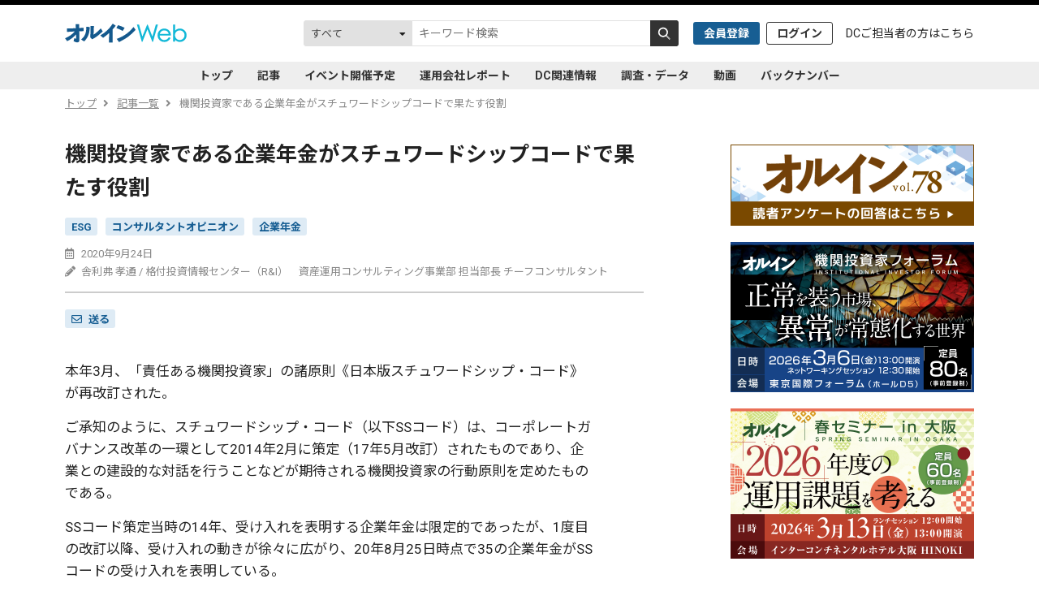

--- FILE ---
content_type: text/html; charset=UTF-8
request_url: https://al-in.jp/1544/
body_size: 57821
content:

<!DOCTYPE html>
<html lang="ja">
  <head>
        
        <meta charset="utf-8" />
    <meta name="viewport" content="width=device-width,initial-scale=1,maximum-scale=1,user-scalable=no"/>
    <meta name="format-detection" content="telephone=no" />
    <meta http-equiv="X-UA-Compatible" content="IE=edge" />
    <link rel="stylesheet" href="https://fonts.googleapis.com/css2?family=Noto+Sans+JP:wght@300;400;500;700&family=Roboto:wght@300;400;500;700&display=swap"/>
    <link rel="stylesheet" href="https://use.fontawesome.com/releases/v5.3.1/css/all.css" integrity="sha384-mzrmE5qonljUremFsqc01SB46JvROS7bZs3IO2EmfFsd15uHvIt+Y8vEf7N7fWAU" crossorigin="anonymous"/>
    <link rel="stylesheet" media="print" href="https://al-in.jp/wp-content/themes/alin/asset/css/print.css" />
    <link rel="stylesheet" href="https://al-in.jp/wp-content/themes/alin/asset/css/style.css?20251219" />
    <link rel="stylesheet" href="https://al-in.jp/wp-content/themes/alin/asset/css/add_style.css?20210604" />
    <link rel="stylesheet" href="https://al-in.jp/wp-content/themes/alin/asset/css/custom.css?20251219" />
    <link rel="stylesheet" href="https://al-in.jp/wp-content/themes/alin/fullcal/cal/modal.css" />
    <link rel="shortcut icon" href="https://al-in.jp/wp-content/themes/alin/asset/img/common/favicon.ico">
    <link rel="apple-touch-icon" href="https://al-in.jp/wp-content/themes/alin/asset/img/common/apple_touch_icon.png">
    <link rel="icon" type="image/png" href="https://al-in.jp/wp-content/themes/alin/asset/img/common/android_chrome_256.png">
            <script>
            window.dataLayer = window.dataLayer || [];
            dataLayer.push({
                'uid' : 0,
            });
            dataLayer.push({
                'utype' : 'non_member'
            });
        </script>
        <!-- Google Tag Manager -->
        <script>(function(w,d,s,l,i){w[l]=w[l]||[];w[l].push({'gtm.start':
                    new Date().getTime(),event:'gtm.js'});var f=d.getElementsByTagName(s)[0],
                j=d.createElement(s),dl=l!='dataLayer'?'&l='+l:'';j.async=true;j.src=
                'https://www.googletagmanager.com/gtm.js?id='+i+dl;f.parentNode.insertBefore(j,f);
            })(window,document,'script','dataLayer','GTM-WZJHS3C');</script>
        <!-- End Google Tag Manager -->
    
    
		<!-- All in One SEO 4.6.4 - aioseo.com -->
		<title>機関投資家である企業年金がスチュワードシップコードで果たす役割 | オルインWEB</title>
		<meta name="robots" content="max-image-preview:large" />
		<link rel="canonical" href="https://al-in.jp/1544/" />
		<meta name="generator" content="All in One SEO (AIOSEO) 4.6.4" />
		<meta property="og:locale" content="ja_JP" />
		<meta property="og:site_name" content="オルインWEB | 『オルイン』読者の年金・金融法人等機関投資家の皆様に向けた会員制WEBサイトです。" />
		<meta property="og:type" content="article" />
		<meta property="og:title" content="機関投資家である企業年金がスチュワードシップコードで果たす役割 | オルインWEB" />
		<meta property="og:url" content="https://al-in.jp/1544/" />
		<meta property="article:published_time" content="2020-09-24T04:37:24+00:00" />
		<meta property="article:modified_time" content="2021-06-21T03:10:38+00:00" />
		<meta name="twitter:card" content="summary_large_image" />
		<meta name="twitter:title" content="機関投資家である企業年金がスチュワードシップコードで果たす役割 | オルインWEB" />
		<script type="application/ld+json" class="aioseo-schema">
			{"@context":"https:\/\/schema.org","@graph":[{"@type":"Article","@id":"https:\/\/al-in.jp\/1544\/#article","name":"\u6a5f\u95a2\u6295\u8cc7\u5bb6\u3067\u3042\u308b\u4f01\u696d\u5e74\u91d1\u304c\u30b9\u30c1\u30e5\u30ef\u30fc\u30c9\u30b7\u30c3\u30d7\u30b3\u30fc\u30c9\u3067\u679c\u305f\u3059\u5f79\u5272 | \u30aa\u30eb\u30a4\u30f3WEB","headline":"\u6a5f\u95a2\u6295\u8cc7\u5bb6\u3067\u3042\u308b\u4f01\u696d\u5e74\u91d1\u304c\u30b9\u30c1\u30e5\u30ef\u30fc\u30c9\u30b7\u30c3\u30d7\u30b3\u30fc\u30c9\u3067\u679c\u305f\u3059\u5f79\u5272","author":{"@id":"https:\/\/al-in.jp\/author\/mito02\/#author"},"publisher":{"@id":"https:\/\/al-in.jp\/#organization"},"datePublished":"2020-09-24T13:37:24+09:00","dateModified":"2021-06-21T12:10:38+09:00","inLanguage":"ja","mainEntityOfPage":{"@id":"https:\/\/al-in.jp\/1544\/#webpage"},"isPartOf":{"@id":"https:\/\/al-in.jp\/1544\/#webpage"},"articleSection":"\u30b3\u30f3\u30b5\u30eb\u30bf\u30f3\u30c8\u30aa\u30d4\u30cb\u30aa\u30f3, ESG, \u30b3\u30f3\u30b5\u30eb\u30bf\u30f3\u30c8\u30aa\u30d4\u30cb\u30aa\u30f3, \u4f01\u696d\u5e74\u91d1"},{"@type":"BreadcrumbList","@id":"https:\/\/al-in.jp\/1544\/#breadcrumblist","itemListElement":[{"@type":"ListItem","@id":"https:\/\/al-in.jp\/#listItem","position":1,"name":"\u5bb6"}]},{"@type":"Organization","@id":"https:\/\/al-in.jp\/#organization","name":"\u30aa\u30eb\u30fb\u30a4\u30f3","description":"\u300e\u30aa\u30eb\u30a4\u30f3\u300f\u8aad\u8005\u306e\u5e74\u91d1\u30fb\u91d1\u878d\u6cd5\u4eba\u7b49\u6a5f\u95a2\u6295\u8cc7\u5bb6\u306e\u7686\u69d8\u306b\u5411\u3051\u305f\u4f1a\u54e1\u5236WEB\u30b5\u30a4\u30c8\u3067\u3059\u3002","url":"https:\/\/al-in.jp\/"},{"@type":"Person","@id":"https:\/\/al-in.jp\/author\/mito02\/#author","url":"https:\/\/al-in.jp\/author\/mito02\/","name":"\u7ba1\u7406\u8005\u60f3\u7814\u4f0a\u85e4","image":{"@type":"ImageObject","@id":"https:\/\/al-in.jp\/1544\/#authorImage","url":"https:\/\/secure.gravatar.com\/avatar\/c5e673ad0be6fa85fd6208b8a5c3281e?s=96&d=mm&r=g","width":96,"height":96,"caption":"\u7ba1\u7406\u8005\u60f3\u7814\u4f0a\u85e4"}},{"@type":"WebPage","@id":"https:\/\/al-in.jp\/1544\/#webpage","url":"https:\/\/al-in.jp\/1544\/","name":"\u6a5f\u95a2\u6295\u8cc7\u5bb6\u3067\u3042\u308b\u4f01\u696d\u5e74\u91d1\u304c\u30b9\u30c1\u30e5\u30ef\u30fc\u30c9\u30b7\u30c3\u30d7\u30b3\u30fc\u30c9\u3067\u679c\u305f\u3059\u5f79\u5272 | \u30aa\u30eb\u30a4\u30f3WEB","inLanguage":"ja","isPartOf":{"@id":"https:\/\/al-in.jp\/#website"},"breadcrumb":{"@id":"https:\/\/al-in.jp\/1544\/#breadcrumblist"},"author":{"@id":"https:\/\/al-in.jp\/author\/mito02\/#author"},"creator":{"@id":"https:\/\/al-in.jp\/author\/mito02\/#author"},"datePublished":"2020-09-24T13:37:24+09:00","dateModified":"2021-06-21T12:10:38+09:00"},{"@type":"WebSite","@id":"https:\/\/al-in.jp\/#website","url":"https:\/\/al-in.jp\/","name":"\u30aa\u30eb\u30a4\u30f3WEB","description":"\u300e\u30aa\u30eb\u30a4\u30f3\u300f\u8aad\u8005\u306e\u5e74\u91d1\u30fb\u91d1\u878d\u6cd5\u4eba\u7b49\u6a5f\u95a2\u6295\u8cc7\u5bb6\u306e\u7686\u69d8\u306b\u5411\u3051\u305f\u4f1a\u54e1\u5236WEB\u30b5\u30a4\u30c8\u3067\u3059\u3002","inLanguage":"ja","publisher":{"@id":"https:\/\/al-in.jp\/#organization"}}]}
		</script>
		<!-- All in One SEO -->

<script type="text/javascript">
/* <![CDATA[ */
window._wpemojiSettings = {"baseUrl":"https:\/\/s.w.org\/images\/core\/emoji\/15.0.3\/72x72\/","ext":".png","svgUrl":"https:\/\/s.w.org\/images\/core\/emoji\/15.0.3\/svg\/","svgExt":".svg","source":{"concatemoji":"https:\/\/al-in.jp\/wp-includes\/js\/wp-emoji-release.min.js?ver=6.5.7"}};
/*! This file is auto-generated */
!function(i,n){var o,s,e;function c(e){try{var t={supportTests:e,timestamp:(new Date).valueOf()};sessionStorage.setItem(o,JSON.stringify(t))}catch(e){}}function p(e,t,n){e.clearRect(0,0,e.canvas.width,e.canvas.height),e.fillText(t,0,0);var t=new Uint32Array(e.getImageData(0,0,e.canvas.width,e.canvas.height).data),r=(e.clearRect(0,0,e.canvas.width,e.canvas.height),e.fillText(n,0,0),new Uint32Array(e.getImageData(0,0,e.canvas.width,e.canvas.height).data));return t.every(function(e,t){return e===r[t]})}function u(e,t,n){switch(t){case"flag":return n(e,"\ud83c\udff3\ufe0f\u200d\u26a7\ufe0f","\ud83c\udff3\ufe0f\u200b\u26a7\ufe0f")?!1:!n(e,"\ud83c\uddfa\ud83c\uddf3","\ud83c\uddfa\u200b\ud83c\uddf3")&&!n(e,"\ud83c\udff4\udb40\udc67\udb40\udc62\udb40\udc65\udb40\udc6e\udb40\udc67\udb40\udc7f","\ud83c\udff4\u200b\udb40\udc67\u200b\udb40\udc62\u200b\udb40\udc65\u200b\udb40\udc6e\u200b\udb40\udc67\u200b\udb40\udc7f");case"emoji":return!n(e,"\ud83d\udc26\u200d\u2b1b","\ud83d\udc26\u200b\u2b1b")}return!1}function f(e,t,n){var r="undefined"!=typeof WorkerGlobalScope&&self instanceof WorkerGlobalScope?new OffscreenCanvas(300,150):i.createElement("canvas"),a=r.getContext("2d",{willReadFrequently:!0}),o=(a.textBaseline="top",a.font="600 32px Arial",{});return e.forEach(function(e){o[e]=t(a,e,n)}),o}function t(e){var t=i.createElement("script");t.src=e,t.defer=!0,i.head.appendChild(t)}"undefined"!=typeof Promise&&(o="wpEmojiSettingsSupports",s=["flag","emoji"],n.supports={everything:!0,everythingExceptFlag:!0},e=new Promise(function(e){i.addEventListener("DOMContentLoaded",e,{once:!0})}),new Promise(function(t){var n=function(){try{var e=JSON.parse(sessionStorage.getItem(o));if("object"==typeof e&&"number"==typeof e.timestamp&&(new Date).valueOf()<e.timestamp+604800&&"object"==typeof e.supportTests)return e.supportTests}catch(e){}return null}();if(!n){if("undefined"!=typeof Worker&&"undefined"!=typeof OffscreenCanvas&&"undefined"!=typeof URL&&URL.createObjectURL&&"undefined"!=typeof Blob)try{var e="postMessage("+f.toString()+"("+[JSON.stringify(s),u.toString(),p.toString()].join(",")+"));",r=new Blob([e],{type:"text/javascript"}),a=new Worker(URL.createObjectURL(r),{name:"wpTestEmojiSupports"});return void(a.onmessage=function(e){c(n=e.data),a.terminate(),t(n)})}catch(e){}c(n=f(s,u,p))}t(n)}).then(function(e){for(var t in e)n.supports[t]=e[t],n.supports.everything=n.supports.everything&&n.supports[t],"flag"!==t&&(n.supports.everythingExceptFlag=n.supports.everythingExceptFlag&&n.supports[t]);n.supports.everythingExceptFlag=n.supports.everythingExceptFlag&&!n.supports.flag,n.DOMReady=!1,n.readyCallback=function(){n.DOMReady=!0}}).then(function(){return e}).then(function(){var e;n.supports.everything||(n.readyCallback(),(e=n.source||{}).concatemoji?t(e.concatemoji):e.wpemoji&&e.twemoji&&(t(e.twemoji),t(e.wpemoji)))}))}((window,document),window._wpemojiSettings);
/* ]]> */
</script>
<style id='wp-emoji-styles-inline-css' type='text/css'>

	img.wp-smiley, img.emoji {
		display: inline !important;
		border: none !important;
		box-shadow: none !important;
		height: 1em !important;
		width: 1em !important;
		margin: 0 0.07em !important;
		vertical-align: -0.1em !important;
		background: none !important;
		padding: 0 !important;
	}
</style>
<link rel='stylesheet' id='wp-block-library-css' href='https://al-in.jp/wp-includes/css/dist/block-library/style.min.css?ver=6.5.7' type='text/css' media='all' />
<style id='classic-theme-styles-inline-css' type='text/css'>
/*! This file is auto-generated */
.wp-block-button__link{color:#fff;background-color:#32373c;border-radius:9999px;box-shadow:none;text-decoration:none;padding:calc(.667em + 2px) calc(1.333em + 2px);font-size:1.125em}.wp-block-file__button{background:#32373c;color:#fff;text-decoration:none}
</style>
<style id='global-styles-inline-css' type='text/css'>
body{--wp--preset--color--black: #000000;--wp--preset--color--cyan-bluish-gray: #abb8c3;--wp--preset--color--white: #ffffff;--wp--preset--color--pale-pink: #f78da7;--wp--preset--color--vivid-red: #cf2e2e;--wp--preset--color--luminous-vivid-orange: #ff6900;--wp--preset--color--luminous-vivid-amber: #fcb900;--wp--preset--color--light-green-cyan: #7bdcb5;--wp--preset--color--vivid-green-cyan: #00d084;--wp--preset--color--pale-cyan-blue: #8ed1fc;--wp--preset--color--vivid-cyan-blue: #0693e3;--wp--preset--color--vivid-purple: #9b51e0;--wp--preset--gradient--vivid-cyan-blue-to-vivid-purple: linear-gradient(135deg,rgba(6,147,227,1) 0%,rgb(155,81,224) 100%);--wp--preset--gradient--light-green-cyan-to-vivid-green-cyan: linear-gradient(135deg,rgb(122,220,180) 0%,rgb(0,208,130) 100%);--wp--preset--gradient--luminous-vivid-amber-to-luminous-vivid-orange: linear-gradient(135deg,rgba(252,185,0,1) 0%,rgba(255,105,0,1) 100%);--wp--preset--gradient--luminous-vivid-orange-to-vivid-red: linear-gradient(135deg,rgba(255,105,0,1) 0%,rgb(207,46,46) 100%);--wp--preset--gradient--very-light-gray-to-cyan-bluish-gray: linear-gradient(135deg,rgb(238,238,238) 0%,rgb(169,184,195) 100%);--wp--preset--gradient--cool-to-warm-spectrum: linear-gradient(135deg,rgb(74,234,220) 0%,rgb(151,120,209) 20%,rgb(207,42,186) 40%,rgb(238,44,130) 60%,rgb(251,105,98) 80%,rgb(254,248,76) 100%);--wp--preset--gradient--blush-light-purple: linear-gradient(135deg,rgb(255,206,236) 0%,rgb(152,150,240) 100%);--wp--preset--gradient--blush-bordeaux: linear-gradient(135deg,rgb(254,205,165) 0%,rgb(254,45,45) 50%,rgb(107,0,62) 100%);--wp--preset--gradient--luminous-dusk: linear-gradient(135deg,rgb(255,203,112) 0%,rgb(199,81,192) 50%,rgb(65,88,208) 100%);--wp--preset--gradient--pale-ocean: linear-gradient(135deg,rgb(255,245,203) 0%,rgb(182,227,212) 50%,rgb(51,167,181) 100%);--wp--preset--gradient--electric-grass: linear-gradient(135deg,rgb(202,248,128) 0%,rgb(113,206,126) 100%);--wp--preset--gradient--midnight: linear-gradient(135deg,rgb(2,3,129) 0%,rgb(40,116,252) 100%);--wp--preset--font-size--small: 13px;--wp--preset--font-size--medium: 20px;--wp--preset--font-size--large: 36px;--wp--preset--font-size--x-large: 42px;--wp--preset--spacing--20: 0.44rem;--wp--preset--spacing--30: 0.67rem;--wp--preset--spacing--40: 1rem;--wp--preset--spacing--50: 1.5rem;--wp--preset--spacing--60: 2.25rem;--wp--preset--spacing--70: 3.38rem;--wp--preset--spacing--80: 5.06rem;--wp--preset--shadow--natural: 6px 6px 9px rgba(0, 0, 0, 0.2);--wp--preset--shadow--deep: 12px 12px 50px rgba(0, 0, 0, 0.4);--wp--preset--shadow--sharp: 6px 6px 0px rgba(0, 0, 0, 0.2);--wp--preset--shadow--outlined: 6px 6px 0px -3px rgba(255, 255, 255, 1), 6px 6px rgba(0, 0, 0, 1);--wp--preset--shadow--crisp: 6px 6px 0px rgba(0, 0, 0, 1);}:where(.is-layout-flex){gap: 0.5em;}:where(.is-layout-grid){gap: 0.5em;}body .is-layout-flex{display: flex;}body .is-layout-flex{flex-wrap: wrap;align-items: center;}body .is-layout-flex > *{margin: 0;}body .is-layout-grid{display: grid;}body .is-layout-grid > *{margin: 0;}:where(.wp-block-columns.is-layout-flex){gap: 2em;}:where(.wp-block-columns.is-layout-grid){gap: 2em;}:where(.wp-block-post-template.is-layout-flex){gap: 1.25em;}:where(.wp-block-post-template.is-layout-grid){gap: 1.25em;}.has-black-color{color: var(--wp--preset--color--black) !important;}.has-cyan-bluish-gray-color{color: var(--wp--preset--color--cyan-bluish-gray) !important;}.has-white-color{color: var(--wp--preset--color--white) !important;}.has-pale-pink-color{color: var(--wp--preset--color--pale-pink) !important;}.has-vivid-red-color{color: var(--wp--preset--color--vivid-red) !important;}.has-luminous-vivid-orange-color{color: var(--wp--preset--color--luminous-vivid-orange) !important;}.has-luminous-vivid-amber-color{color: var(--wp--preset--color--luminous-vivid-amber) !important;}.has-light-green-cyan-color{color: var(--wp--preset--color--light-green-cyan) !important;}.has-vivid-green-cyan-color{color: var(--wp--preset--color--vivid-green-cyan) !important;}.has-pale-cyan-blue-color{color: var(--wp--preset--color--pale-cyan-blue) !important;}.has-vivid-cyan-blue-color{color: var(--wp--preset--color--vivid-cyan-blue) !important;}.has-vivid-purple-color{color: var(--wp--preset--color--vivid-purple) !important;}.has-black-background-color{background-color: var(--wp--preset--color--black) !important;}.has-cyan-bluish-gray-background-color{background-color: var(--wp--preset--color--cyan-bluish-gray) !important;}.has-white-background-color{background-color: var(--wp--preset--color--white) !important;}.has-pale-pink-background-color{background-color: var(--wp--preset--color--pale-pink) !important;}.has-vivid-red-background-color{background-color: var(--wp--preset--color--vivid-red) !important;}.has-luminous-vivid-orange-background-color{background-color: var(--wp--preset--color--luminous-vivid-orange) !important;}.has-luminous-vivid-amber-background-color{background-color: var(--wp--preset--color--luminous-vivid-amber) !important;}.has-light-green-cyan-background-color{background-color: var(--wp--preset--color--light-green-cyan) !important;}.has-vivid-green-cyan-background-color{background-color: var(--wp--preset--color--vivid-green-cyan) !important;}.has-pale-cyan-blue-background-color{background-color: var(--wp--preset--color--pale-cyan-blue) !important;}.has-vivid-cyan-blue-background-color{background-color: var(--wp--preset--color--vivid-cyan-blue) !important;}.has-vivid-purple-background-color{background-color: var(--wp--preset--color--vivid-purple) !important;}.has-black-border-color{border-color: var(--wp--preset--color--black) !important;}.has-cyan-bluish-gray-border-color{border-color: var(--wp--preset--color--cyan-bluish-gray) !important;}.has-white-border-color{border-color: var(--wp--preset--color--white) !important;}.has-pale-pink-border-color{border-color: var(--wp--preset--color--pale-pink) !important;}.has-vivid-red-border-color{border-color: var(--wp--preset--color--vivid-red) !important;}.has-luminous-vivid-orange-border-color{border-color: var(--wp--preset--color--luminous-vivid-orange) !important;}.has-luminous-vivid-amber-border-color{border-color: var(--wp--preset--color--luminous-vivid-amber) !important;}.has-light-green-cyan-border-color{border-color: var(--wp--preset--color--light-green-cyan) !important;}.has-vivid-green-cyan-border-color{border-color: var(--wp--preset--color--vivid-green-cyan) !important;}.has-pale-cyan-blue-border-color{border-color: var(--wp--preset--color--pale-cyan-blue) !important;}.has-vivid-cyan-blue-border-color{border-color: var(--wp--preset--color--vivid-cyan-blue) !important;}.has-vivid-purple-border-color{border-color: var(--wp--preset--color--vivid-purple) !important;}.has-vivid-cyan-blue-to-vivid-purple-gradient-background{background: var(--wp--preset--gradient--vivid-cyan-blue-to-vivid-purple) !important;}.has-light-green-cyan-to-vivid-green-cyan-gradient-background{background: var(--wp--preset--gradient--light-green-cyan-to-vivid-green-cyan) !important;}.has-luminous-vivid-amber-to-luminous-vivid-orange-gradient-background{background: var(--wp--preset--gradient--luminous-vivid-amber-to-luminous-vivid-orange) !important;}.has-luminous-vivid-orange-to-vivid-red-gradient-background{background: var(--wp--preset--gradient--luminous-vivid-orange-to-vivid-red) !important;}.has-very-light-gray-to-cyan-bluish-gray-gradient-background{background: var(--wp--preset--gradient--very-light-gray-to-cyan-bluish-gray) !important;}.has-cool-to-warm-spectrum-gradient-background{background: var(--wp--preset--gradient--cool-to-warm-spectrum) !important;}.has-blush-light-purple-gradient-background{background: var(--wp--preset--gradient--blush-light-purple) !important;}.has-blush-bordeaux-gradient-background{background: var(--wp--preset--gradient--blush-bordeaux) !important;}.has-luminous-dusk-gradient-background{background: var(--wp--preset--gradient--luminous-dusk) !important;}.has-pale-ocean-gradient-background{background: var(--wp--preset--gradient--pale-ocean) !important;}.has-electric-grass-gradient-background{background: var(--wp--preset--gradient--electric-grass) !important;}.has-midnight-gradient-background{background: var(--wp--preset--gradient--midnight) !important;}.has-small-font-size{font-size: var(--wp--preset--font-size--small) !important;}.has-medium-font-size{font-size: var(--wp--preset--font-size--medium) !important;}.has-large-font-size{font-size: var(--wp--preset--font-size--large) !important;}.has-x-large-font-size{font-size: var(--wp--preset--font-size--x-large) !important;}
.wp-block-navigation a:where(:not(.wp-element-button)){color: inherit;}
:where(.wp-block-post-template.is-layout-flex){gap: 1.25em;}:where(.wp-block-post-template.is-layout-grid){gap: 1.25em;}
:where(.wp-block-columns.is-layout-flex){gap: 2em;}:where(.wp-block-columns.is-layout-grid){gap: 2em;}
.wp-block-pullquote{font-size: 1.5em;line-height: 1.6;}
</style>
<link rel='stylesheet' id='contact-form-7-css' href='https://al-in.jp/wp-content/plugins/contact-form-7/includes/css/styles.css?ver=5.9.6' type='text/css' media='all' />
<link rel='stylesheet' id='contact-form-7-confirm-css' href='https://al-in.jp/wp-content/plugins/contact-form-7-add-confirm/includes/css/styles.css?ver=5.1' type='text/css' media='all' />
<link rel='stylesheet' id='wordpress-popular-posts-css-css' href='https://al-in.jp/wp-content/plugins/wordpress-popular-posts/assets/css/wpp.css?ver=6.4.2' type='text/css' media='all' />
<script type="text/javascript" src="https://al-in.jp/wp-includes/js/jquery/jquery.min.js?ver=3.7.1" id="jquery-core-js"></script>
<script type="text/javascript" src="https://al-in.jp/wp-includes/js/jquery/jquery-migrate.min.js?ver=3.4.1" id="jquery-migrate-js"></script>
<script type="application/json" id="wpp-json">

{"sampling_active":0,"sampling_rate":100,"ajax_url":"https:\/\/al-in.jp\/wp-json\/wordpress-popular-posts\/v1\/popular-posts","api_url":"https:\/\/al-in.jp\/wp-json\/wordpress-popular-posts","ID":1544,"token":"11a2d6731d","lang":0,"debug":1}

</script>
<script type="text/javascript" src="https://al-in.jp/wp-content/plugins/wordpress-popular-posts/assets/js/wpp.js?ver=6.4.2" id="wpp-js-js"></script>
<link rel="https://api.w.org/" href="https://al-in.jp/wp-json/" /><link rel="alternate" type="application/json" href="https://al-in.jp/wp-json/wp/v2/posts/1544" /><link rel="alternate" type="application/json+oembed" href="https://al-in.jp/wp-json/oembed/1.0/embed?url=https%3A%2F%2Fal-in.jp%2F1544%2F" />
<link rel="alternate" type="text/xml+oembed" href="https://al-in.jp/wp-json/oembed/1.0/embed?url=https%3A%2F%2Fal-in.jp%2F1544%2F&#038;format=xml" />
<meta name="tec-api-version" content="v1"><meta name="tec-api-origin" content="https://al-in.jp"><link rel="alternate" href="https://al-in.jp/wp-json/tribe/events/v1/" />            <style id="wpp-loading-animation-styles">@-webkit-keyframes bgslide{from{background-position-x:0}to{background-position-x:-200%}}@keyframes bgslide{from{background-position-x:0}to{background-position-x:-200%}}.wpp-widget-placeholder,.wpp-widget-block-placeholder,.wpp-shortcode-placeholder{margin:0 auto;width:60px;height:3px;background:#dd3737;background:linear-gradient(90deg,#dd3737 0%,#571313 10%,#dd3737 100%);background-size:200% auto;border-radius:3px;-webkit-animation:bgslide 1s infinite linear;animation:bgslide 1s infinite linear}</style>
                    <script>

      window.OneSignal = window.OneSignal || [];

      OneSignal.push( function() {
        OneSignal.SERVICE_WORKER_UPDATER_PATH = "OneSignalSDKUpdaterWorker.js.php";
                      OneSignal.SERVICE_WORKER_PATH = "OneSignalSDKWorker.js.php";
                      OneSignal.SERVICE_WORKER_PARAM = { scope: "/" };
        OneSignal.setDefaultNotificationUrl("https://al-in.jp");
        var oneSignal_options = {};
        window._oneSignalInitOptions = oneSignal_options;

        oneSignal_options['wordpress'] = true;
oneSignal_options['appId'] = 'b60d8a0b-a12e-40d2-b98e-5ae7ee4bbc3a';
oneSignal_options['allowLocalhostAsSecureOrigin'] = true;
oneSignal_options['welcomeNotification'] = { };
oneSignal_options['welcomeNotification']['title'] = "";
oneSignal_options['welcomeNotification']['message'] = "ご購読ありがとうございます";
oneSignal_options['subdomainName'] = "ZGYxZDFjMjYtNTA4YS00ZWY3LWE3NTgtNzkzMGVkOTM0M2I3";
oneSignal_options['safari_web_id'] = "web.onesignal.auto.1b4e40e7-0d3a-47c7-b9a8-378d25a10892";
oneSignal_options['promptOptions'] = { };
oneSignal_options['promptOptions']['actionMessage'] = "通知の送信を許可して受信しますか？";
oneSignal_options['promptOptions']['exampleNotificationTitleDesktop'] = "通知サンプル";
oneSignal_options['promptOptions']['exampleNotificationMessageDesktop'] = "これは通知のサンプルです";
oneSignal_options['promptOptions']['exampleNotificationTitleMobile'] = "通知サンプル";
oneSignal_options['promptOptions']['exampleNotificationMessageMobile'] = "これは通知のサンプルです";
oneSignal_options['promptOptions']['exampleNotificationCaption'] = "この通知はいつでも解除する事ができます";
oneSignal_options['promptOptions']['acceptButtonText'] = "許可する";
oneSignal_options['promptOptions']['cancelButtonText'] = "許可しない";
oneSignal_options['promptOptions']['autoAcceptTitle'] = "許可する";
oneSignal_options['notifyButton'] = { };
oneSignal_options['notifyButton']['enable'] = true;
oneSignal_options['notifyButton']['position'] = 'bottom-left';
oneSignal_options['notifyButton']['theme'] = 'inverse';
oneSignal_options['notifyButton']['size'] = 'small';
oneSignal_options['notifyButton']['showCredit'] = true;
oneSignal_options['notifyButton']['text'] = {};
oneSignal_options['notifyButton']['text']['tip.state.unsubscribed'] = '通知を受け取る';
oneSignal_options['notifyButton']['text']['tip.state.subscribed'] = 'あなたは通知を受け取っています';
oneSignal_options['notifyButton']['text']['tip.state.blocked'] = 'あなたは通知を受け取らないを選択しました';
oneSignal_options['notifyButton']['text']['message.action.subscribed'] = '通知の許可ありがとうございます。';
oneSignal_options['notifyButton']['text']['message.action.resubscribed'] = 'あなたは通知を受け取っています';
oneSignal_options['notifyButton']['text']['message.action.unsubscribed'] = '今後は通知を受け取りません';
oneSignal_options['notifyButton']['text']['dialog.main.title'] = 'オルインの通知購読';
oneSignal_options['notifyButton']['text']['dialog.main.button.subscribe'] = '通知を受け取る';
oneSignal_options['notifyButton']['text']['dialog.main.button.unsubscribe'] = '通知を受け取らない';
oneSignal_options['notifyButton']['text']['dialog.blocked.title'] = '通知を受け取らない';
oneSignal_options['notifyButton']['text']['dialog.blocked.message'] = '通知を許可するには、以下の手順に従ってください。';
                OneSignal.init(window._oneSignalInitOptions);
                OneSignal.showSlidedownPrompt();      });

      function documentInitOneSignal() {
        var oneSignal_elements = document.getElementsByClassName("OneSignal-prompt");

        var oneSignalLinkClickHandler = function(event) { OneSignal.push(['registerForPushNotifications']); event.preventDefault(); };        for(var i = 0; i < oneSignal_elements.length; i++)
          oneSignal_elements[i].addEventListener('click', oneSignalLinkClickHandler, false);
      }

      if (document.readyState === 'complete') {
           documentInitOneSignal();
      }
      else {
           window.addEventListener("load", function(event){
               documentInitOneSignal();
          });
      }
    </script>

  </head>

  <body>
          <!-- Google Tag Manager (noscript)-->
      <noscript><iframe src="https://www.googletagmanager.com/ns.html?id=GTM-WZJHS3C"
                        height="0" width="0" style="display:none;visibility:hidden"></iframe></noscript>
      <!-- End Google Tag Manager (noscript) -->
        <div class="page-wrap">
      <header class="header">
        <div class="header-content">
          <div class="header-logo">
            <a href="https://al-in.jp">
              <img src="https://al-in.jp/wp-content/themes/alin/asset/img/common/logo.svg" alt="オルインWeb" />
            </a>
          </div>
          <div class="header-search" id="js-header-search">
            <form action="/search_results/" method="get">
              <div class="search-form">
                <div class="search-form-selcet">
                  <select name="search_post_type" id="header-search-selcet">
                                                                  <option value="all">すべて</option>
                                                                                        <option value="post">記事</option>
                                                                                        <option value="tribe_events">イベント開催予定</option>
                                                                                        <option value="from_assetmanager">運用会社レポート</option>
                                                                                        <option value="alin_survey_report">調査</option>
                                                                                        <option value="movie">動画</option>
                                                                                        <option value="back_number">バックナンバー</option>
                                                            </select>
                </div>
                <div class="search-form-input">
                  <input type="text" name="search_keyword" class="search-form-input__text" value="" placeholder="キーワード検索" />
                  <input type="submit" name="" class="search-form-input__btn" value="検索" />
                </div>
              </div>
            </form>
          </div>

                      <div class="header-btn-auth">
              <a href="https://al-in.jp/sign-up" class="btn btn-register">会員登録</a>
            </div>
            <div class="header-btn-auth">
              <a href="https://al-in.jp/sign-in" class="btn btn-login">ログイン</a>
            </div>
            <div class="header-link-auth">
              <a href="https://al-in.jp/dc">DCご担当者の方は<br class="d-none d-md-inline-block d-lg-none"/>こちら</a>
            </div>

                        
          
          <div class="header-toggle-menu" id="js-toggle-menu">
            <span></span>
            <span></span>
            <span></span>
            <div class="header-toggle-menu__text header-toggle-menu__text-open">
              メニュー
            </div>
            <div class="header-toggle-menu__text header-toggle-menu__text-close">
              閉じる
            </div>
          </div>
        </div>

        <!-- PC/SPハンバーガー -->
        <nav class="header-global-navi" id="js-global-navi">
          <ul class="global-navi-list">
            <li class="global-navi-list-item"><a href="https://al-in.jp">トップ</a></li>
            <!-- <li class="global-navi-list-item"><a href="https://al-in.jp/whats-new">新着</a></li> -->
            <li class="global-navi-list-item">
              <a href="https://al-in.jp/article">記事</a>
            </li>
            <li class="global-navi-list-item">
              <a href="https://al-in.jp/seminar_calendar/">イベント開催予定</a>
            </li>
            <li class="global-navi-list-item"><a href="https://al-in.jp/am-reports">運用会社レポート</a></li>
            <li class="global-navi-list-item"><a href="https://al-in.jp/dc">DC関連情報</a></li>
            <li class="global-navi-list-item">
              <a href="https://al-in.jp/alin_survey_report">調査・データ</a>
              <!-- <div class="global-navi-list-sub">
                <ul>
                  <li class="global-navi-list-item">
                    <a href="https://al-in.jp/enquete-list">現在実施中のアンケート</a>
                  </li>
                  <li class="global-navi-list-item">
                    <a href="https://al-in.jp/alin_survey_report">過去のアンケート</a>
                  </li>
                </ul>
              </div> -->
            </li>
            <li class="global-navi-list-item"><a href="https://al-in.jp/movie">動画</a></li>
            <li class="global-navi-list-item">
              <a href="https://al-in.jp/back_number">バックナンバー</a>
            </li>
          </ul>
        </nav>

        <!-- SPナビ -->
        <div class="sp-header-nav">
          <nav class="sp-header-global-navi js-global-nav">
          </nav>
        </div>
      </header>
      <!-- end header -->


<div class="content-wrap">

  <div class="breadcrumbs">
    <ul class="breadcrumbs-list container">
      <li class="breadcrumbs-list__item"><a href="https://al-in.jp">トップ</a></li>
      <li class="breadcrumbs-list__item"><a href="https://al-in.jp/article">記事一覧</a></li>
      <li class="breadcrumbs-list__item breadcrumbs-list__item-current">
        機関投資家である企業年金がスチュワードシップコードで果たす役割      </li>
    </ul>
  </div>

  <!-- end breadcrumbs -->
  <div class="content container">
    <main class="main">

      <section class="post-detail">

        <div class="post-detail-header ">

          <div class="post-detail-header__item">
            <h1 class="post-detail__title heading-lg">機関投資家である企業年金がスチュワードシップコードで果たす役割</h1>

            
            <div class="post-detail__subtitle heading-xs"></div>

            <div class="mb-8">
                                                <a class="badge badge-tertiary badge-lg mr-8 mb-8" href="https://al-in.jp/article?tag=esg" class="badge badge-tertiary badge-lg">
                    ESG                  </a>
                                  <a class="badge badge-tertiary badge-lg mr-8 mb-8" href="https://al-in.jp/article?tag=consultant-opinion" class="badge badge-tertiary badge-lg">
                    コンサルタントオピニオン                  </a>
                                  <a class="badge badge-tertiary badge-lg mr-8 mb-8" href="https://al-in.jp/article?tag=pension" class="badge badge-tertiary badge-lg">
                    企業年金                  </a>
                                          </div>

            <div class="post-detail__date">2020年9月24日</div>

                          <div class="post-detail__author">
                舎利弗 孝通 / 格付投資情報センター（R&I）　資産運用コンサルティング事業部 担当部長 チーフコンサルタント              </div>
            
          </div>

          <div class="header-btn-area">
            <a href="mailto:?subject=機関投資家である企業年金がスチュワードシップコードで果たす役割 - オルインWeb&body=オルインWebの記事をシェア%0D%0A機関投資家である企業年金がスチュワードシップコードで果たす役割 - オルインWeb%0D%0Ahttps://al-in.jp/1544/" class="badge badge-tertiary badge-lg badge-send">送る</a>

            <!-- 前ページ・次ページリンク -->
            <div class="badge-arrow-wrap">

  
</div>

          </div>

        </div>

        <div class="post-detail-body">
          <!-- ログインティザー判定 -->
                      <p>本年3月、「責任ある機関投資家」の諸原則《日本版スチュワードシップ・コード》が再改訂された。</p>
<p>ご承知のように、スチュワードシップ・コード（以下SSコード）は、コーポレートガバナンス改革の一環として2014年2月に策定（17年5月改訂）されたものであり、企業との建設的な対話を行うことなどが期待される機関投資家の行動原則を定めたものである。</p>
<p>SSコード策定当時の14年、受け入れを表明する企業年金は限定的であったが、1度目の改訂以降、受け入れの動きが徐々に広がり、20年8月25日時点で35の企業年金がSSコードの受け入れを表明している。</p>
<p>「資産保有者としての機関投資家」（アセットオーナー）として規定されている企業年金においては、                  </div>

        <!-- 会員・非会員判定 -->
                  <!-- 未ログインティザー -->
                      <div class="member-only-announce" id="announce">
              <p class="member-only-announce__text">ここから先は会員登録が必要です。</p>
              <div class="d-flex justify-content-center"><a href="https://al-in.jp/sign-up" class="btn btn-primary btn-md mb-50">会員登録をする</a>
              </div>
              <p class="member-only-announce__text">会員登録をされている方</p>
              <div class="d-flex justify-content-center"><a href="https://al-in.jp/sign-in" class="btn btn-outline-2px btn-md">ログイン</a></div>
            </div>
        
        <!-- 著者または取材先のプロフィール -->
                  <div class="post-detail-footer">
            <div class="writer-info">
              <div class="d-flex mb-10">
                <div class="writer-info__image">
                  <img src="https://al-in.jp/wp-content/uploads/2020/09/A113_03.jpg" alt="" />
                </div>
                <div class="writer-info__profile">
                  <p class="writer-info__name">舎利弗 孝通</p>
                  <p class="writer-info__position">格付投資情報センター（R&I）　資産運用コンサルティング事業部 担当部長 チーフコンサルタント</p>
                </div>
              </div>
              <div class="writer-info__text">
                              </div>
            </div>
          </div>
        
        <!-- PRバナー -->
                              <div class="banner banner-pr d-md-none">
              <a href="https://www-r.finance-form.jp/?id=XBb50Vvy"  target="_blank"  >
                <img src="https://al-in.jp/wp-content/uploads/2025/09/【オルイン】バナー_300x100_x2-1.png" alt="オルインVol.78"/>
              </a>
            </div>
                      <div class="banner banner-pr d-md-none">
              <a href="https://al-in.jp/event/23245/"  target="_blank"  >
                <img src="https://al-in.jp/wp-content/uploads/2026/01/ai_20260306_thum_1225_2.png" alt="3月6日機関投資家フォーラム"/>
              </a>
            </div>
                      <div class="banner banner-pr d-md-none">
              <a href="https://al-in.jp/event/23254/"  target="_blank"  >
                <img src="https://al-in.jp/wp-content/uploads/2026/01/ai_20260313_thum_1225.png" alt="3月13日春セミナーin大阪"/>
              </a>
            </div>
                  
        <div class="link link-left text-left mt-50">
          <a href="/article/">
            <i class="fas fa-chevron-left"></i>記事一覧に戻る
          </a>
        </div>

        

  <div class="block">
    <h2 class="block-title heading-lg">ピックアップ</h2>
    <ul class="post-list post-list-column-2 post-list-row-2">
              <li class="post-list-item">
          <a href="https://al-in.jp/23362/">
            <div class="post-list-item-body">
                                <div class="post-list-item__category">
                    <ul class="keyword-list">
                                              <li class="keyword-list__item">
                          <span class="badge badge-tertiary badge-lg">Web限定</span>
                        </li>
                                              <li class="keyword-list__item">
                          <span class="badge badge-tertiary badge-lg">市場見通し</span>
                        </li>
                                          </ul>
                  </div>
                                <h3 class="post-list-item__title">
                AI関連は勝ち組と負け組に選別―2026年の投資戦略「高ボラティリティ時代」を乗り切る投資家の心得　ニッセイ基礎研究所・井出真吾氏に聞く              </h3>
            </div>
          </a>
        </li>
              <li class="post-list-item">
          <a href="https://al-in.jp/23441/">
            <div class="post-list-item-body">
                                <div class="post-list-item__category">
                    <ul class="keyword-list">
                                              <li class="keyword-list__item">
                          <span class="badge badge-tertiary badge-lg">Web限定</span>
                        </li>
                                              <li class="keyword-list__item">
                          <span class="badge badge-tertiary badge-lg">寄稿</span>
                        </li>
                                              <li class="keyword-list__item">
                          <span class="badge badge-tertiary badge-lg">市場見通し</span>
                        </li>
                                          </ul>
                  </div>
                                <h3 class="post-list-item__title">
                【為替相場】日米当局がレートチェック実施で協調介入か？為替相場の緊迫と為替介入の効果を徹底解説              </h3>
            </div>
          </a>
        </li>
              <li class="post-list-item">
          <a href="https://al-in.jp/23440/">
            <div class="post-list-item-body">
                                <div class="post-list-item__category">
                    <ul class="keyword-list">
                                              <li class="keyword-list__item">
                          <span class="badge badge-tertiary badge-lg">Web限定</span>
                        </li>
                                              <li class="keyword-list__item">
                          <span class="badge badge-tertiary badge-lg">寄稿</span>
                        </li>
                                              <li class="keyword-list__item">
                          <span class="badge badge-tertiary badge-lg">市場見通し</span>
                        </li>
                                          </ul>
                  </div>
                                <h3 class="post-list-item__title">
                【為替相場】「悪い金利上昇」が円安を加速させる？　高千穂大内田教授が読み解く市場の深層              </h3>
            </div>
          </a>
        </li>
              <li class="post-list-item">
          <a href="https://al-in.jp/23353/">
            <div class="post-list-item-body">
                                <div class="post-list-item__category">
                    <ul class="keyword-list">
                                              <li class="keyword-list__item">
                          <span class="badge badge-tertiary badge-lg">GPIF</span>
                        </li>
                                              <li class="keyword-list__item">
                          <span class="badge badge-tertiary badge-lg">Web限定</span>
                        </li>
                                              <li class="keyword-list__item">
                          <span class="badge badge-tertiary badge-lg">オルタナティブ</span>
                        </li>
                                          </ul>
                  </div>
                                <h3 class="post-list-item__title">
                GPIFがオルタナ投資を本格化 独自指標の活用やデータベースの整備も              </h3>
            </div>
          </a>
        </li>
          </ul>
  </div>
  <!-- end block -->


        <!-- article-ranking-parts##BK##.php にソースは保管しています。 -->
      </section>
    </main>
    <!-- end main -->

    
<aside class="side">

  <div class="block">
          <div class="banner banner-pr">
        <a href="https://www-r.finance-form.jp/?id=XBb50Vvy"  target="_blank"  >
          <img src="https://al-in.jp/wp-content/uploads/2025/09/【オルイン】バナー_300x100_x2-1.png" alt="オルインVol.78"/>
        </a>
      </div>
          <div class="banner banner-pr">
        <a href="https://al-in.jp/event/23245/"  target="_blank"  >
          <img src="https://al-in.jp/wp-content/uploads/2026/01/ai_20260306_thum_1225_2.png" alt="3月6日機関投資家フォーラム"/>
        </a>
      </div>
          <div class="banner banner-pr">
        <a href="https://al-in.jp/event/23254/"  target="_blank"  >
          <img src="https://al-in.jp/wp-content/uploads/2026/01/ai_20260313_thum_1225.png" alt="3月13日春セミナーin大阪"/>
        </a>
      </div>
    
    </div>

  <div class="block">
      <ul class="post-list sidebar-banner-text-list">
        <li class="post-list-item">
          <a href="https://al-in.jp/calendar" target="_blank">
            <span>
              <i class="fas fa-calendar-alt"></i>
            </span>
            <span>機関投資家向け<wbr>セミナー<wbr>カレンダー</span>
          </a>
        </li>
        <li class="post-list-item">
          <a href="https://al-in.jp/14335">
            <span>
              <svg viewBox="0 0 22 28">
              <path d="M10.9994 9.5001L1.77304 1.74146V18.3671L10.9994 26.1258V9.5001Z"/>
              <path d="M19.0717 0.418153C19.5979 -0.0238307 20.3382 -0.124542 20.9673 0.159614C21.5965 0.443978 22 1.06151 22 1.74146V18.3679C21.9998 18.8762 21.7729 19.3588 21.3797 19.6895L12.153 27.4491C11.6269 27.8912 10.8866 27.9918 10.2574 27.7076C9.62811 27.4233 9.22473 26.8058 9.22473 26.1258V9.49933C9.22496 8.99098 9.45174 8.50846 9.84504 8.17772L19.0717 0.418153ZM12.7733 10.3005V22.3395L18.4514 17.5651V5.526L12.7733 10.3005Z"/>
              <path d="M2.92826 0.418153C2.40214 -0.0238307 1.6618 -0.124542 1.03267 0.159614C0.403516 0.443978 -2.86102e-05 1.06151 -2.86102e-05 1.74146V18.3679C0.000200781 18.8762 0.227106 19.3588 0.620283 19.6895L9.84698 27.4491C10.3731 27.8912 11.1134 27.9918 11.7426 27.7076C12.3719 27.4233 12.7753 26.8058 12.7753 26.1258V9.49933C12.775 8.99098 12.5483 8.50846 12.155 8.17772L2.92826 0.418153ZM9.22667 10.3005V22.3395L3.54857 17.5651V5.526L9.22667 10.3005Z"/>
              </svg>
            </span>
            <span>新任企業年金担当者のための<wbr>お役立ち記事</span>
          </a>
        </li>
      </ul>
  </div>

  <div class="block">
    <h2 class="block-title heading-lg">記事タグ検索一覧</h2>
    <!-- tag 10件 -->
    <ul class="keyword-list sidebar-keyword-list">
      <li class="keyword-list__item">
        <a href="/article/?tag=pension" class="badge badge-tertiary badge-lg">企業年金</a>
      </li>
      <li class="keyword-list__item">
        <a href="/article/?tag=market-view" class="badge badge-tertiary badge-lg">市場見通し</a>
      </li>
      <li class="keyword-list__item">
        <a href="/article/?tag=financial-company" class="badge badge-tertiary badge-lg">金融法人</a>
      </li>
      <li class="keyword-list__item">
        <a href="/article/?tag=seminar-report" class="badge badge-tertiary badge-lg">セミナーレポート</a>
      </li>
      <li class="keyword-list__item">
        <a href="/article/?tag=pa" class="badge badge-tertiary badge-lg">プライベートアセット</a>
      </li>
      <li class="keyword-list__item">
        <a href="/article/?tag=esg" class="badge badge-tertiary badge-lg">ESG</a>
      </li>
      <li class="keyword-list__item">
        <a href="/article/?tag=alternative" class="badge badge-tertiary badge-lg">オルタナティブ</a>
      </li>
      <li class="keyword-list__item">
        <a href="/article/?tag=bond" class="badge badge-tertiary badge-lg">債券</a>
      </li>
      <li class="keyword-list__item">
        <a href="/article/?tag=stock" class="badge badge-tertiary badge-lg">株式</a>
      </li>
      <li class="keyword-list__item">
        <a href="/article/?tag=web-only" class="badge badge-tertiary badge-lg">Web限定</a>
      </li>
    </ul>
    <!-- end tag 10件 -->
  </div>

      <div class="block">
      <h2 class="block-title heading-lg">注目記事</h2>
      <ul class="post-list">

        
          <li class="post-list-item">
            <a href="https://al-in.jp/23362/">
              <div class="post-list-item-body">
                <h3 class="post-list-item__title">
                  AI関連は勝ち組と負け組に選別―2026年の投資戦略「高ボラティリティ時代」を乗り切る投資家の心得　ニッセイ基礎研究所・井出真吾氏に聞く                </h3>
              </div>
            </a>
          </li>

        
          <li class="post-list-item">
            <a href="https://al-in.jp/23441/">
              <div class="post-list-item-body">
                <h3 class="post-list-item__title">
                  【為替相場】日米当局がレートチェック実施で協調介入か？為替相場の緊迫と為替介入の効果を徹底解説                </h3>
              </div>
            </a>
          </li>

        
          <li class="post-list-item">
            <a href="https://al-in.jp/23440/">
              <div class="post-list-item-body">
                <h3 class="post-list-item__title">
                  【為替相場】「悪い金利上昇」が円安を加速させる？　高千穂大内田教授が読み解く市場の深層                </h3>
              </div>
            </a>
          </li>

        
          <li class="post-list-item">
            <a href="https://al-in.jp/23353/">
              <div class="post-list-item-body">
                <h3 class="post-list-item__title">
                  GPIFがオルタナ投資を本格化 独自指標の活用やデータベースの整備も                </h3>
              </div>
            </a>
          </li>

        
          <li class="post-list-item">
            <a href="https://al-in.jp/23197/">
              <div class="post-list-item-body">
                <h3 class="post-list-item__title">
                  為替の「日米金利差離れ」という異例事態　</br>背景にあるのは円の信認低下？積極財政との関係は？                </h3>
              </div>
            </a>
          </li>

        
          <li class="post-list-item">
            <a href="https://al-in.jp/23343/">
              <div class="post-list-item-body">
                <h3 class="post-list-item__title">
                  アセットマネジメントOne、国内初となる「日本国債アクティブETF」を東証に上場                </h3>
              </div>
            </a>
          </li>

        
      </ul>
    </div>
  
</aside>
<!-- end side -->

  </div>
  <!-- end content  -->
</div>
<!-- end content-wrap -->


<footer class="footer">
  <div class="page-top" id="js-page-top">
    <p class="page-top__text"><i class="fas fa-chevron-up"></i>トップへ</p>
  </div>
  <div class="footer-logo footer-content">
    <a href="https://al-in.jp">
      <img src="https://al-in.jp/wp-content/themes/alin/asset/img/common/logo2.svg" alt="オルインWeb" />
    </a>
  </div>
  <div class="footer-content">
    <ul class="footer-navi">
      <li class="footer-navi__item"><a href="https://al-in.jp/about">オルインとは</a></li>
      <li class="footer-navi__item"><a href="https://al-in.jp/operating-company">運営会社</a></li>
      <li class="footer-navi__item"><a href="https://www.soken-inc.co.jp/privacy/" target="_blank">個人情報保護方針</a></li>
      <li class="footer-navi__item"><a href="https://al-in.jp/tos">ご利用にあたって</a></li>
      <li class="footer-navi__item"><a href="https://al-in.jp/optout">アクセスデータの取扱について</a></li>
      <li class="footer-navi__item"><a href="https://al-in.jp/sitemap">サイトマップ</a></li>
      <li class="footer-navi__item"><a href="https://www-r.finance-form.jp/?id=AczMyNu1">お問い合わせ</a></li>
      <li class="footer-navi__item"><a href="https://www-r.finance-form.jp/?id=Xy9bXNs7">配送先変更はこちら</a></li>
    </ul>
  </div>
  <div class="footer-copyright">
    <p class="footer-copyright__text">
      Copyright © Al-in Rights Reserved.
    </p>
  </div>

  
</footer>
<!-- end footer -->
</div>
<!-- end page-wrap -->
<script src="https://al-in.jp/wp-content/themes/alin/asset/js/jquery.min.js"></script>
<script src="https://al-in.jp/wp-content/themes/alin/asset/js/jquery.cookie.js"></script>
<script src="https://al-in.jp/wp-content/themes/alin/asset/js/jquery.slick.min.js"></script>
<script src="https://al-in.jp/wp-content/themes/alin/asset/js/fitie.js"></script>
<script src="https://al-in.jp/wp-content/themes/alin/asset/js/common.js?20201022"></script>
<script src="https://al-in.jp/wp-content/themes/alin/asset/js/signup.js?20201022"></script>
<script src="https://al-in.jp/wp-content/themes/alin/asset/js/custom.js"></script>




		<script>
		( function ( body ) {
			'use strict';
			body.className = body.className.replace( /\btribe-no-js\b/, 'tribe-js' );
		} )( document.body );
		</script>
		<script>
document.addEventListener( 'wpcf7mailsent', function( event ) {
  var event_id = $("#_eid").val();
  location = 'https://al-in.jp/seminar-form-compleate?eid='+event_id;
}, false );
</script>  <script type="text/javascript">
    document.addEventListener('wpcf7mailsent', function(event) {
      ga('send', 'event', 'Contact Form', 'submit');
    }, false);
  </script>
  <script> /* <![CDATA[ */var tribe_l10n_datatables = {"aria":{"sort_ascending":": \u30a2\u30af\u30c6\u30a3\u30d6\u5316\u3057\u3066\u6607\u9806\u3067\u30ab\u30e9\u30e0\u3092\u4e26\u3079\u66ff\u3048","sort_descending":": \u30a2\u30af\u30c6\u30a3\u30d6\u5316\u3057\u3066\u964d\u9806\u3067\u30ab\u30e9\u30e0\u3092\u4e26\u3079\u66ff\u3048"},"length_menu":"_MENU_ \u30a8\u30f3\u30c8\u30ea\u30fc\u3092\u8868\u793a","empty_table":"\u30c6\u30fc\u30d6\u30eb\u306b\u306f\u5229\u7528\u3067\u304d\u308b\u30c7\u30fc\u30bf\u304c\u3042\u308a\u307e\u305b\u3093","info":"_TOTAL_ \u30a8\u30f3\u30c8\u30ea\u30fc\u306e\u3046\u3061 _START_ \u304b\u3089 _END_ \u3092\u8868\u793a\u3057\u3066\u3044\u307e\u3059","info_empty":"0 \u30a8\u30f3\u30c8\u30ea\u30fc\u306e\u3046\u3061 0 \u304b\u3089 0 \u3092\u8868\u793a\u3057\u3066\u3044\u307e\u3059","info_filtered":"(_MAX_ total \u30a8\u30f3\u30c8\u30ea\u30fc\u304b\u3089\u30d5\u30a3\u30eb\u30bf\u30ea\u30f3\u30b0)","zero_records":"\u4e00\u81f4\u3059\u308b\u30ec\u30b3\u30fc\u30c9\u304c\u898b\u3064\u304b\u308a\u307e\u305b\u3093\u3067\u3057\u305f","search":"\u691c\u7d22:","all_selected_text":"\u3053\u306e\u30da\u30fc\u30b8\u306e\u3059\u3079\u3066\u306e\u9805\u76ee\u304c\u9078\u629e\u3055\u308c\u307e\u3057\u305f\u3002 ","select_all_link":"\u3059\u3079\u3066\u306e\u30da\u30fc\u30b8\u3092\u9078\u629e","clear_selection":"\u9078\u629e\u3092\u30af\u30ea\u30a2\u3057\u3066\u304f\u3060\u3055\u3044\u3002","pagination":{"all":"\u3059\u3079\u3066","next":"\u6b21","previous":"\u524d"},"select":{"rows":{"0":"","_":": %d \u884c\u3092\u9078\u629e\u3057\u307e\u3057\u305f","1":": 1 \u884c\u3092\u9078\u629e\u3057\u307e\u3057\u305f"}},"datepicker":{"dayNames":["\u65e5\u66dc\u65e5","\u6708\u66dc\u65e5","\u706b\u66dc\u65e5","\u6c34\u66dc\u65e5","\u6728\u66dc\u65e5","\u91d1\u66dc\u65e5","\u571f\u66dc\u65e5"],"dayNamesShort":["\u65e5","\u6708","\u706b","\u6c34","\u6728","\u91d1","\u571f"],"dayNamesMin":["\u65e5","\u6708","\u706b","\u6c34","\u6728","\u91d1","\u571f"],"monthNames":["1\u6708","2\u6708","3\u6708","4\u6708","5\u6708","6\u6708","7\u6708","8\u6708","9\u6708","10\u6708","11\u6708","12\u6708"],"monthNamesShort":["1\u6708","2\u6708","3\u6708","4\u6708","5\u6708","6\u6708","7\u6708","8\u6708","9\u6708","10\u6708","11\u6708","12\u6708"],"monthNamesMin":["1\u6708","2\u6708","3\u6708","4\u6708","5\u6708","6\u6708","7\u6708","8\u6708","9\u6708","10\u6708","11\u6708","12\u6708"],"nextText":"\u6b21","prevText":"\u524d","currentText":"\u4eca\u65e5","closeText":"\u5b8c\u4e86","today":"\u4eca\u65e5","clear":"Clear"}};/* ]]> */ </script><script type="text/javascript" src="https://al-in.jp/wp-content/plugins/contact-form-7/includes/swv/js/index.js?ver=5.9.6" id="swv-js"></script>
<script type="text/javascript" id="contact-form-7-js-extra">
/* <![CDATA[ */
var wpcf7 = {"api":{"root":"https:\/\/al-in.jp\/wp-json\/","namespace":"contact-form-7\/v1"}};
/* ]]> */
</script>
<script type="text/javascript" src="https://al-in.jp/wp-content/plugins/contact-form-7/includes/js/index.js?ver=5.9.6" id="contact-form-7-js"></script>
<script type="text/javascript" src="https://al-in.jp/wp-includes/js/jquery/jquery.form.min.js?ver=4.3.0" id="jquery-form-js"></script>
<script type="text/javascript" src="https://al-in.jp/wp-content/plugins/contact-form-7-add-confirm/includes/js/scripts.js?ver=5.1" id="contact-form-7-confirm-js"></script>
<script type="text/javascript" src="https://cdn.onesignal.com/sdks/OneSignalSDK.js?ver=1.0.0" id="remote_sdk-js" async="async" data-wp-strategy="async"></script>
  <!--FullCalendar関連-->
	<script src='https://al-in.jp/wp-content/themes/alin/fullcal/dist/index.global.min.js'></script>
  <script src='https://al-in.jp/wp-content/themes/alin/fullcal/packages/daygrid/index.global.min.js'></script>
	<!-- FullCalendarのGoogleカレンダー用ライブラリ -->
	<script src='https://al-in.jp/wp-content/themes/alin/fullcal/packages/google-calendar/index.global.min.js'></script>
  <!-- FullCalendar用 設定スクリプト -->
	<script type="module" src='https://al-in.jp/wp-content/themes/alin/fullcal/cal/config.js'></script>
</body>

</html>


--- FILE ---
content_type: text/css
request_url: https://al-in.jp/wp-content/themes/alin/asset/css/custom.css?20251219
body_size: 19022
content:
@charset "UTF-8";
/*想研で追加したCSS*/
.post-detail-body ol{
		  margin-left: 1.5em;
}

/* YouTube iframeの調整 */
.post-detail-body.movie {
	max-width: 100%;
}

.post-detail-body.movie .youtube{
  position: relative;
  width:100%; 
  height:0; 
  padding-top: 56.25%;
}

.post-detail-body.movie .jstream{
  width: 100%;
  position: relative;
  padding-bottom: 56.25%;
}

.post-detail-body.movie iframe{
  position: absolute;
  top: 0;
  left: 0;
  width: 100%;
  height: 100%;
}

.post-detail-body.movie .movie_description {
  margin-top: 50px;
}

/* 25リニューアル　スタイル調整 */
/* -----------
  contents
-------------- */
/* リンク */
.link-right a .fa-caret-right,
.link-right a .fa-chevron-right {
  margin-left: 0.7em;
}
.link-left a .fa-caret-left,
.link-left a .fa-chevron-left {
  margin-right: 0.7em;
}
.header .header-global-navi .global-navi-list .global-navi-list-item a:after {
  content: "\f054";
}
.link a {
  color: #333;
}

.content-wrap {
  padding-top: 28.799999999999997vw;
}


/* -----------
  header
-------------- */
.header {
  border-top: 6px solid #000;
  border-bottom: none;
}
.search-form .search-form-input__btn {
  background-color: #333;
}
.header .header-global-navi .global-navi-list .global-navi-list-item a {
  color: #333;
  font-weight: bold;
}

.header .header-btn-auth + .header-btn-auth {
    margin-left: 0;
}

.header .header-toggle-menu__text {
  font-size: 2.666666666666667vw;
}

/* 会員ボタン */
.btn-login {
  background: transparent;
  color: #333;
  border: 1px solid #333;
}
.btn-register {
  background: #175e93;
  color: #fff;
}
.btn-login:hover {
  background: #ffffff;
  color:#999;
  border:1px solid #999;
}
.btn-register:hover {
  color: #fff;
}

.btn-mypage {
  padding: 1.6vw 2vw;
}
.btn-logout {
  padding: 1.6vw 2vw;
}

/* SPグロナビ */
.header > *:last-child {
  border-bottom: 1px solid #e1e1e1;
}

.sp-header-global-nav {
  display: block;
  overflow: hidden;
}

.sp-header-nav .sp-header-global-navi {
  display: block;
  position: relative;
  top: auto;
  left: auto;
  overflow-y: visible;
  height: auto;
  padding-bottom: 0;
  background: #eee;
  overflow: scroll;
}
.sp-header-global-navi .global-navi-list {
  position: relative;
  display: flex;
  display: -ms-flexbox;
  justify-content: flex-start;
  -ms-flex-pack: start;
  align-items: center;
  -ms-flex-align: center;
  height: 12.8vw;
  margin: 0 auto;
  border: none;
}
.sp-header-global-navi .global-navi-list .global-navi-list-item {
  position: relative;
}
.sp-header-global-navi .global-navi-list .global-navi-list-item + .global-navi-list-item::before {
  content: "";
  position: absolute;
  left: 0;
  top: 50%;
  transform: translateY(-50%);
  width: 1px;
  height: 80%;
  background: #333;
}
.sp-header-global-navi .global-navi-list .global-navi-list-item a {
  padding: 0.7em 1em;
  font-size: 3.733333333333334vw;
  font-weight: bold;
  color: #333;
  white-space:nowrap;
}

/* -----------
  footer
-------------- */
.footer .footer-content {
  background: #000;
  overflow: hidden;
}

.footer .page-top {
  position: static;
  inset: auto;
  width: 100%;
  height: auto;
  padding-block: 2.666666666666667vw;
  color: #fff;
  text-align: center;
  background: #404040;
}
.footer .page-top .page-top__text {
  display: flex;
  flex-direction: column;
  gap: 0.2em;
  font-size: 3.733333333333334vw;
}
.footer .page-top .page-top__text .fa-chevron-up {
  font-size: 8vw;
}

.footer-logo {
  display: flex;
  justify-content: center;
}
.footer-logo a {
  width: 50.66666666666667vw;
}
.footer-logo a img {
  width: 100%;
  height: auto;
  object-fit: contain;
}

.footer .footer-navi {
  flex-direction: column;
}
.footer .footer-navi__item {
  width: 100%;
  text-align: left;
}

.footer .footer-copyright {
  background: #000;
}
.footer .footer-copyright__text {
  color: #fff;
}


/* -----------
  記事一覧
-------------- */
.post-list .post-list-item a {
  gap: 10px;
}
.post-list .post-list-item a:has(> .post-list-item-image) {
  flex-direction: row-reverse;
}

.post-list .post-list-item__title {
  color: #333;
  word-break: break-word;
}
@media print, screen and (min-width: 768px) {
  .post-list .post-list-item:hover .post-list-item__title {
    color: #175e93;
  }
}

.block:has(+ .block-no-data) .block-title-wrap,
.block-title-wrap:has(+ .whats-new-list),
.block-title-wrap:has(+ .slider-block),
.block-title-wrap:has(+ .original-article-list) {
  margin-bottom: 0;
  padding-bottom: 8px;
  border-bottom: 1px solid #e1e1e1;
}
.block-title:has(+ .sidebar-keyword-list) {
  margin-bottom: 14px;
  padding-bottom: 8px;
  border-bottom: 1px solid #e1e1e1;
}
.post-list.whats-new-list .post-list-item:first-child,
.post-list.slider-list .post-list-item:first-child,
.post-list.original-article-list .post-list-item:first-child {
  border-top: none;
}

/* サイドバー */
.banner {
  width: 100%;
}

.sidebar-banner-text-list .post-list-item {
  font-size: 4.53333vw;
  font-weight: bold;
}
.sidebar-banner-text-list .post-list-item a {
  display: flex;
  flex-direction: row;
  align-items: center;
  gap: 4vw;
  color: #333;
}

.sidebar-banner-text-list .post-list-item a > span:nth-child(1) {
  width: 6.666666666666667vw;
}
.sidebar-banner-text-list .post-list-item a > span:nth-child(2) {
  flex: 1;
  word-break: keep-all;
  overflow-wrap: anywhere;
  line-height: 1.4;
}

.sidebar-banner-text-list .post-list-item a .fa-calendar-alt {
  font-size: 8vw;
  color: #175E93;
}
.sidebar-banner-text-list .post-list-item:nth-child(2) a > span:nth-child(1) svg {
  width: 6.666666666666667vw;
  height: 8.533333333333333vw;
  fill: #175E93;
}

.side .block:has(> .banner) {
  margin: 0;
}
.side .block:has(> .sidebar-banner-text-list) {
  margin: 0;
}

/* サムネ */
.post-list .post-list-item .post-list-item-image {
  margin-right: 0;
}
.post-list .post-list-item .post-list-item-image-width {
  width: 25.6vw;
  height: 16.53333333333333vw;
}
.post-list .post-list-item .post-list-item-image-width img {
  width: 100%;
  height: auto;
  object-fit: contain;
}

/* タグ */
.badge-lg {
  padding: 0.1em 0.5em 0;
  line-height: 1.5;
}

/* 一覧リンク */
.block-title-wrap {
  flex-direction: column;
  gap: 2.666666666666667vw;
  justify-content: flex-start;
  align-items: flex-start;
}

/* 表示情報なし */
.block:has(+ .block-no-data) {
  margin-bottom: 0;
}
.block.block-no-data {
  margin: 13.33333vw 0 20.33333vw;
}

/* スライダー */
.slick-list {
  overflow: hidden !important;
  padding-bottom: 5px !important;
}
.slick-track {
  display: flex !important;
  align-items: stretch;
}

.slider-block {
  position: relative;
  width: 100%;
}
.slider-block .slider-list {
  display: block;
}
.slider-block:has(> .slick-slider) .slider-list .post-list-item {
  display: block;
  padding-inline: 3.2vw;
  border: none;
}
.slider-block:has(> .slick-slider) .slider-list .post-list-item a {
  display: flex;
  flex-direction: column;
  gap: 2.666666666666667vw;
}
.slider-block:has(> .slick-slider) .slider-list .post-list-item a .post-list-item-image-width {
  width: 100%;
  height: auto;
}

/* 初期状態：カルーセル部分を非表示 */
.slider-block .slider-list {
  opacity: 0;
  visibility: hidden;
  transition: opacity 0.4s ease;
}

/* 初期化完了後に表示 */
.slider-block.initialized .slider-list {
  opacity: 1;
  visibility: visible;
}

/* 矢印ボタンも初期は非表示 */
.slider-block .slider-prev,
.slider-block .slider-next {
  opacity: 0;
  visibility: hidden;
  transition: opacity 0.4s ease;
}

.slider-block.initialized .slider-prev,
.slider-block.initialized .slider-next {
  opacity: 1;
  visibility: visible;
}

/* ローディング中の最小高さを確保（ガタつき防止） */
.slider-block:not(.initialized) {
  min-height: 400px;
  position: relative;
}

@media (max-width: 767px) {
  /* スライダー */
  .slider-block:has(> .slick-slider) .slider-list .post-list-item {
    padding: 3.73333vw 3.2vw 0;
    border-radius: 5px;
  }
  .slider-block:has(> .slick-slider) .slider-list .post-list-item a {
    height: 100%;
    padding-block: 0;
    border-radius: 5px;
    background-clip: border-box;
    box-shadow: 0 2px 6px rgba(0, 0, 0, 0.2);
    overflow: hidden;
  }
  .slider-block:has(> .slick-slider) .slider-list .post-list-item .post-list-item-body {
    padding: 0 4vw 4vw;
  }

  .slider-block .slider-list:not(.slick-slider) {
    display: block;
  }
  .slider-list:not(.slick-slider) .post-list-item {
    width: 100%;
    border-bottom: 1px solid #e1e1e1;
  }

  .slider-prev,
  .slider-next {
    display: none;
  }

  .slider-block:not(.initialized) {
    min-height: 450px;
  }
}

/* 紙媒体 */
.magazine-info {
  width: 100%;
  margin-left: 0;
  padding: 4vw;
  background: #DEEBF5;
  border-radius: 0 0 3px 3px;
  border-bottom: 5px solid #175E93;
}

.magazine-info-wrap {
  display: flex;
  flex-direction: column;
  gap: 4vw;
}

.magazine-info__image a {
  width: 36vw;
  height: 48vw;
  margin-inline: auto;
}
.magazine-info__image img {
  width: 100%;
  height: auto;
  object-fit: contain;
}

.magazine-info__title {
    margin-bottom: 2.13333vw;
    font-size: 5.86667vw;
}
.magazine-info__magazine-description {
  margin-bottom: 4vw;
  font-size: 4.53333vw;
}

.magazine-info__link-area {
  display: flex;
  flex-direction: column;
  gap: 4vw;
}
.magazine-info__link-area .link-right {
  width: 100%;
}
.magazine-info__link-area a {
  display: block;
  padding: 4vw;
  border-radius: 5px;
  font-size: 3.73333vw;
  color: #fff;
  font-weight: bold;
  text-align: center;
  background: #175E93;
}

/* -----------
  記事詳細
-------------- */
.post-detail-header__item {
  border-bottom: 2px solid #CCC;
}
.post-detail-body h2 {
  border-left: 4px solid #CCC;
}
.post-detail-body h3 {
  border-bottom: 2px solid #CCC;
}

/* リリース */
.search-form {
  justify-content: center;
  -ms-flex-pack: center;
}
.search-form-company .search-form .search-form-input__btn {
  background-color: #333;
}

@media print, screen and (min-width: 992px) {
  /* -----------
    contents
  -------------- */
  .header .header-content {
    width: 100%;
    max-width: 1120px;
    padding-inline: 10px;
  }
  .container {
    max-width: 1120px;
    padding-inline: 10px;
  }
  .main {
    max-width: 750px;
    width: 63.7%;
  }
  .side {
    max-width: 300px;
    width: 36.3%;
  }

  /* -----------
    header
  -------------- */
  .header .header-global-navi {
    background: #eee;
  }
  .header .header-logo {
    margin-right: auto;
  }

  .header .header-global-navi .global-navi-list {
    justify-content: center;
    -ms-flex-pack: center;
    align-items: center;
    -ms-flex-align: center;
  }

  .header .header-global-navi .global-navi-list .global-navi-list-item a {
    position: relative;
  }

  .header .header-global-navi .global-navi-list .global-navi-list-item a:hover::before {
    content: "";
    position: absolute;
    bottom: 0;
    left: 0;
    width: 100%;
    height: 2px;
    background: #333;
  }

  .sp-header-nav {
    display: none;
  }

  /* -----------
    記事詳細
  -------------- */
  .post-detail-body,
  .post-detail-footer {
    max-width: 650px;
    margin-inline: auto;
  }
}

@media print, screen and (min-width: 768px) {
  /* -----------
    contents
  -------------- */
  /* リンク */
  .header-link-auth a:hover,
  .link.link-right a:hover {
    color: #175e93;
    text-decoration: underline;
  }
  .magazine-info__link-area .header-link-auth a:hover,
  .magazine-info__link-area .link.link-right a:hover {
    color: #fff;
    text-decoration: none;
  }

  .content-wrap {
    padding-top: 110px;
  }

  /* -----------
    header
  -------------- */
  .search-form {
    justify-content: flex-end;
    -ms-flex-pack: end;
    align-items: flex-end;
    -ms-flex-align: end;
  }
  .search-form .search-form-input {
    width: 50%;
  }

  .header .header-toggle-menu__text {
    font-size: 10px;
  }

  /* 会員ボタン */
  .btn-mypage {
    padding: 6px 12px;
  }
  .btn-logout {
    padding: 6px 12px;
  }

  /* SPグロナビ */
  .sp-header-global-navi .global-navi-list {
    justify-content: center;
    -ms-flex-pack: center;
    height: 40px;
  }
  .sp-header-global-navi .global-navi-list .global-navi-list-item + .global-navi-list-item::before {
    content: none;
  }
  .sp-header-global-navi .global-navi-list .global-navi-list-item a {
    font-size: 1.4rem;
  }


  /* -----------
    footer
  -------------- */
  .footer a:hover, .footer a:active {
    text-decoration: underline;
    color: #fff;
  }

  .footer .page-top {
    padding-block: 15px;
  }
  .footer .page-top .page-top__text {
    font-size: 1.4rem;
  }
  .footer .page-top .page-top__text .fa-chevron-up {
    font-size: 3rem;
  }

  .footer .footer-logo {
    padding-block: 40px 20px;
  }
  .footer .footer-logo a {
    width: 190px;
  }

  .footer .footer-navi {
    flex-direction: row;
    justify-content: center;
  }
  .footer .footer-navi__item {
    width: auto;
    text-align: center;
  }
  
  /* -----------
    記事一覧
  -------------- */
  /* サムネサイズ */
  .post-list .post-list-item .post-list-item-image {
    margin-right: 0;
  }
  .post-list .post-list-item .post-list-item-image-width {
    width: 145px;
    height: 90px;
  }
  .post-list .post-list-item .post-list-item-image-width.post-list-item-image-width_sm {
    width: 96px;
    height: 62px;
  }

  /* サイドバー */
  .banner {
    max-width: 300px;
    margin-inline: auto;
  }
  .sidebar-banner-text-list {
    max-width: 300px;
    margin-inline: auto;
  }
  .sidebar-banner-text-list .post-list-item {
    font-size: 1.7rem;
  }
  .sidebar-banner-text-list .post-list-item a {
    gap: 15px;
  }
  .sidebar-banner-text-list .post-list-item a > span:nth-child(1) {
    width: 25px;
  }

  .sidebar-banner-text-list .post-list-item a .fa-calendar-alt {
    font-size: 3rem;
  }
  .sidebar-banner-text-list .post-list-item:nth-child(2) a > span:nth-child(1) svg {
    width: 22px;
    height: 28px;
  }

  .side .block:has(> .banner) {
    margin: 0;
  }
  .side .block:has(> .sidebar-banner-text-list) {
    margin: 0;
  }

  /* 一覧リンク */
  .block-title-wrap {
    flex-direction: row;
    gap: 0;
    justify-content: space-between;
    -ms-flex-pack: justify;
    align-items: center;
    -ms-flex-align: center;
  }

  /* whats new */
  .whats-new-list {
    display: flex;
    flex-wrap: wrap;
    column-gap: 25px;
    justify-content: space-between;
    align-items: stretch;
  }
  .whats-new-list .post-list-item {
    width: calc((100% - 25px) / 2);
  }

  /* オリジナル記事 */
  .original-article-list {
    display: grid;
    grid-template-columns: 1fr 1fr;
    column-gap: clamp(15px, -27.286px + 5.506vw, 52px);
    justify-content: stretch;
  }
  .original-article-list .post-list-item:nth-child(1) {
    grid-row: 1 / 3;
    grid-column: 1;
  }
  .original-article-list .post-list-item:nth-child(2),
  .original-article-list .post-list-item:nth-child(3) {
    grid-column: 2;
  }

  .original-article-list .post-list-item:nth-child(1) a {
    flex-direction: column;
  }
  .original-article-list .post-list-item:nth-child(1) a .post-list-item-image-width {
    width: 100%;
    height: auto;
  }

  /* 表示情報なし */
  .block.block-no-data {
    margin: 50px 0 75px;
  }

  /* スライダー */
  .slider-block:has(> .slick-slider) .slider-list .post-list-item {
    padding-inline: 8px;
  }
  .slider-list .post-list-item a {
    display: flex;
    flex-direction: column;
    gap: 10px;
  }

  .post-list .post-list-item__title {
    margin-bottom: 8px;
  }
  .slider-block:has(> .slick-slider) .slider-list .post-list-item a {
    gap: 10px;
  }

  .slider-list .post-list-item a .post-list-item-image-width {
    width: 100%;
    height: auto;
  }
  .slider-block .slider-list:not(.slick-slider) {
    display: flex;
    flex-direction: row;
    justify-content: flex-start;
    align-items: stretch;
  }

  .slider-block .slider-list:not(.slick-slider) .post-list-item {
    width: calc(100% / 3);
    border-bottom: none;
  }
  .slider-prev,
  .slider-next {
    position: absolute;
    top: 20%;
    width: 35px;
    height: 35px;
    border-radius: 50%;
    border: 2px solid #fff;
    display: flex;
    align-items: center;
    justify-content: center;
    background-color: rgba(144, 144, 144, 0.4);
    transition: 0.2s;
    cursor: pointer;
    z-index: 2;
  }
  .slider-prev:hover,
  .slider-next:hover {
    opacity: 0.8;
  } 
  .slider-prev { left: 0; }
  .slider-next { right: 0; }

  .slider-prev::before,
  .slider-next::before {
    content: "";
    position: relative;
    display: inline-block;
    width: 8px;
    height: 8px;
    border-top: 2px solid #fff;
    border-right: 2px solid #fff;
  }
  .slider-prev::before {
    left: 3px;
    transform: rotate(-135deg);
  }
  .slider-next::before {
    right: 2px;
    transform: rotate(45deg);
  }

  /* 紙媒体 */
  .magazine-info {
    padding: 25px 30px;
  }

  .magazine-info-wrap {
    flex-direction: row;
    align-items: flex-end;
    gap: 30px;
  }
  .magazine-info__image {
    max-width: 157px;
    width: 100%;
    margin: 0;
    float: none;
  }
  .magazine-info__image a {
    width: 157px;
    height: 210px;
  }

  .magazine-info__body {
    flex: 1;
  }

  .magazine-info__title {
      margin-bottom: 16px;
      font-size: 2.2rem;
  }
  .magazine-info__magazine-description {
    margin-bottom: 25px;
    font-size: 1.7rem;
  }
  .magazine-info__link-area {
    float: none;
    flex-direction: row;
    gap: 25px;
  }
  .magazine-info__link-area .link-right {
    width: calc((100% - 25px) / 2);
    margin-right: 0;
  }
  .magazine-info__link-area a {
    padding: 15px;
    font-size: 1.4rem;
  }

  /* -----------
    記事詳細
  -------------- */
  .post-detail-body h2 {
    border-left: 4px solid #CCC;
  }
  .post-detail-body h3 {
    border-bottom: 2px solid #CCC;
  }

  /* リリース */
  .search-form {
    justify-content: center;
    -ms-flex-pack: center;
  }
  .search-form .search-form-input {
    width: 90%;
  }
}



--- FILE ---
content_type: text/css
request_url: https://al-in.jp/wp-content/themes/alin/asset/css/print.css
body_size: 1747
content:
@charset "UTF-8";
@media print {

  /* 基本のページ幅（スマホ幅になるのを防ぐ） */
  body {
    width: 100% !important;
    max-width: 100% !important;
    zoom: 0.6 !important;
    -webkit-print-color-adjust: exact;
    print-color-adjust: exact;
    overflow: visible;
  }

  /* フレックスやグリッドを強制的に横幅使うように */
  * {
    box-sizing: border-box;
  }

  /* 横幅が縮む原因の viewport を無効化 */


  /* レイアウトが崩れる要素の強制解除 */
  img,
  video {
    width: 100% !important;
    max-width: 100% !important;
    height: auto !important;
  }

  /* 印刷に不要なメニュー等を非表示 */
  header,
  nav,
  .header-global-navi,
  .sp-header-nav,
  .footer,
  .page-top {
    display: none !important;
  }

  /* コンテンツ幅を広めに確保（スマホ幅→A4幅へ） */
  .container {
    width: 100% !important;
    max-width: 100% !important;
    margin: 0 auto !important;
    padding: 0 20px !important;
    overflow: visible;
  }

  /* 背景色を印刷させる（必要なら） */
  * {
    -webkit-print-color-adjust: exact;
    print-color-adjust: exact;
  }

  /* 著者写真 */
    .writer-info__image img {
    width: 60px !important;
    height: 60px !important;
  }
  /* 記事本文ないのサムネイル調整 */
  .thumnail-layout .post-detail__thumnail img,
  .square-thumnail-layout .post-detail__thumnail img {
    width: 120px !important;
    height: 120px !important;
    overflow: hidden !important;
    object-fit: contain !important;
  }
  .backnumber__image img {
      width: 140px !important;
      height: 186px !important;
  }

}

--- FILE ---
content_type: image/svg+xml
request_url: https://al-in.jp/wp-content/themes/alin/asset/img/common/ico_search.svg
body_size: 526
content:
<svg xmlns="http://www.w3.org/2000/svg" width="18.366" height="18.782" viewBox="0 0 18.366 18.782"><g transform="translate(-703.631 -283.907) rotate(-8)"><g transform="translate(657 381)" fill="none" stroke="#fff" stroke-width="2"><circle cx="7" cy="7" r="7" stroke="none"/><circle cx="7" cy="7" r="6" fill="none"/></g><g transform="translate(666.63 393.64) rotate(-37)" fill="none" stroke="#fff" stroke-width="1"><rect width="2" height="8" stroke="none"/><rect x="0.5" y="0.5" width="1" height="7" fill="none"/></g></g></svg>

--- FILE ---
content_type: image/svg+xml
request_url: https://al-in.jp/wp-content/themes/alin/asset/img/common/logo.svg
body_size: 3807
content:
<?xml version="1.0" encoding="utf-8"?>
<!-- Generator: Adobe Illustrator 25.3.1, SVG Export Plug-In . SVG Version: 6.00 Build 0)  -->
<svg version="1.1" id="レイヤー_1" xmlns="http://www.w3.org/2000/svg" xmlns:xlink="http://www.w3.org/1999/xlink" x="0px"
	 y="0px" width="345px" height="56px" viewBox="0 0 345 56" style="enable-background:new 0 0 345 56;" xml:space="preserve">
<style type="text/css">
	.st0{fill:#12B8D7;}
	.st1{fill:#14598D;}
</style>
<g>
	<g>
		<polygon class="st0" points="263.503,3.111 249.393,53.504 247.715,53.504 233.738,16.75 219.495,53.504 217.881,53.504 
			204.041,3.111 210.02,3.111 219.495,37.915 232.933,3.111 234.545,3.111 247.848,37.982 257.524,3.111 		"/>
		<path class="st0" d="M339.233,20.327c-3.659-3.792-8.221-5.715-13.559-5.715c-5.242,0-9.811,2.06-13.585,6.123V2.988h-5.687
			v49.429h5.687v-5.432c3.771,4.407,8.307,6.641,13.483,6.641c5.271,0,9.833-1.934,13.561-5.749c3.723-3.813,5.61-8.454,5.61-13.792
			C344.744,28.749,342.891,24.119,339.233,20.327z M338.924,33.984c0,3.733-1.334,7.04-3.965,9.827
			c-2.63,2.784-5.867,4.195-9.62,4.195c-3.757,0-6.982-1.389-9.588-4.128c-2.608-2.739-3.931-6.135-3.931-10.095
			c0-3.956,1.311-7.284,3.896-9.892c2.585-2.606,5.845-3.927,9.689-3.927c3.843,0,7.09,1.411,9.652,4.193
			C337.623,26.945,338.924,30.251,338.924,33.984z"/>
		<g>
			<path class="st0" d="M281.398,48.006c-3.781,0-6.727-1.274-9.269-4.011c-2.35-2.529-3.592-5.458-3.801-8.914h32.141
				c0-6.033-2.025-11.413-5.614-15.024c-3.592-3.613-8.12-5.445-13.458-5.445c-5.34,0-9.88,1.935-13.493,5.75
				c-3.611,3.812-5.442,8.452-5.442,13.791c0,5.338,1.819,9.967,5.409,13.757c3.59,3.793,8.209,5.717,13.728,5.717
				c3.992,0,7.474-0.945,10.347-2.809c2.868-1.859,5.392-4.779,7.499-8.679l0.001-0.002l-4.853-2.496
				C291.543,45.188,287.106,48.006,281.398,48.006z M272.13,23.998c2.542-2.752,5.486-4.034,9.269-4.034s6.833,1.251,9.326,3.824
				c1.632,1.684,2.738,3.806,3.352,6.407h-25.333C269.316,27.889,270.431,25.837,272.13,23.998z"/>
		</g>
	</g>
	<g>
		<path class="st1" d="M31.539,44.674l-4.696-2.522l-2.496,9.149c4.658,2.496,8.077,3.743,10.281,3.743
			c4.29,0,6.452-2.484,6.452-7.439c0-0.479-0.022-1.172-0.071-2.054l-0.517-22.957c2.691-0.217,6.833-0.379,12.456-0.464v-9.944
			l-12.713,0.925V8.674l-0.063-6.965l-9.885,0.136l0.592,11.801c-10.083,0.359-16.683,0.539-19.794,0.539
			c-1.241,0-3.07-0.026-5.477-0.077l0.126,10.414c5.886-0.576,13.354-1.061,22.375-1.456c-7.655,8.62-16.945,15.263-27.854,19.951
			l6.069,8.354c8.75-4.333,17.152-10.807,25.213-19.423V44.674z"/>
		<path class="st1" d="M54.525,52.2c5.489-5.88,9.451-12.02,11.866-18.429c2.383-6.278,3.658-14.148,3.83-23.606l-9.897-0.932
			c0.065,1.421,0.098,2.55,0.098,3.382c0,8.538-1.495,15.763-4.495,21.686c-1.849,3.663-5.207,7.776-10.047,12.33L54.525,52.2z"/>
		<path class="st1" d="M77.159,45.902c9.404-4.724,19.393-12.448,29.947-23.136l-5.542-8.555
			c-6.945,7.695-13.727,13.727-20.325,18.101l0.067-3.246c0.225-8.885,0.513-16.157,0.866-21.816h-9.504
			c0,1.724,0.003,3.026,0.011,3.907c0,10.301-0.329,20.133-1.002,29.509L77.159,45.902z"/>
		<path class="st1" d="M108.208,41.561c6.463-4.593,12.116-9.238,16.956-13.918c-0.045,12.109-0.217,21.434-0.529,27.971h10.56
			c-0.197-5.031-0.292-9.715-0.292-14.052c0-1.991,0.034-7.29,0.105-15.911l0.053-8.425c2.861-3.09,5.807-6.759,8.844-11.002
			l-8.642-5.836c-5.37,8.267-10.713,14.92-16.033,19.956c-5.327,5.126-11.704,9.901-19.137,14.32L108.208,41.561z"/>
		<path class="st1" d="M169.183,12.427c-6.204-3.224-12.426-5.807-18.673-7.75l-4.824,8.348c6.647,2.571,12.629,5.44,17.949,8.621
			L169.183,12.427z"/>
		<path class="st1" d="M153.146,54.001c11.171-5.66,20.168-11.114,26.983-16.374c6.864-5.437,13.599-11.846,20.196-19.229
			l-6.002-8.35c-6.819,8.441-13.354,14.979-19.597,19.624c-8.01,6.105-17.357,11.094-28.043,14.983L153.146,54.001z"/>
	</g>
</g>
</svg>


--- FILE ---
content_type: image/svg+xml
request_url: https://al-in.jp/wp-content/themes/alin/asset/img/common/logo2.svg
body_size: 22412
content:
<svg width="191" height="53" viewBox="0 0 191 53" fill="none" xmlns="http://www.w3.org/2000/svg">
<path d="M190.14 46.5838L189.456 48.2398C188.22 47.5918 186.42 46.8958 185.124 46.4518V49.8478C185.124 50.1958 185.184 51.0358 185.232 51.5158H183.36C183.432 51.0478 183.48 50.3278 183.48 49.8478V42.9598C183.48 42.5278 183.444 41.9278 183.36 41.5078H185.232C185.184 41.9278 185.124 42.4558 185.124 42.9598V44.7238C186.732 45.1918 189.036 46.0438 190.14 46.5838Z" fill="white"/>
<path d="M175.152 45.0482V49.9562C175.152 50.4842 175.176 51.2282 175.26 51.5282H173.364C173.412 51.2402 173.448 50.4842 173.448 49.9562V46.0202C172.212 46.6442 170.712 47.2682 169.32 47.6522L168.456 46.1882C170.556 45.7322 172.572 44.8442 173.916 44.0162C175.128 43.2602 176.376 42.1922 177.048 41.3042L178.332 42.4682C177.42 43.3802 176.34 44.2802 175.152 45.0482Z" fill="white"/>
<path d="M164.688 43.8242H165.576C166.212 43.8242 166.572 43.8002 166.896 43.7402V45.3362C166.632 45.3122 166.212 45.3002 165.576 45.3002H164.688V45.6962C164.688 48.6722 163.968 50.4842 161.076 51.7562L159.792 50.5442C162.108 49.7402 163.128 48.6962 163.128 45.7562V45.3002H160.284V46.9322C160.284 47.4602 160.32 47.9522 160.332 48.1922H158.652C158.688 47.9522 158.724 47.4722 158.724 46.9322V45.3002H157.704C157.104 45.3002 156.672 45.3242 156.408 45.3482V43.7162C156.624 43.7522 157.104 43.8242 157.704 43.8242H158.724V42.6362C158.724 42.1802 158.676 41.7842 158.652 41.5562H160.356C160.32 41.7842 160.284 42.1682 160.284 42.6482V43.8242H163.128V42.5642C163.128 42.0842 163.092 41.6882 163.056 41.4482H164.76C164.736 41.6882 164.688 42.0842 164.688 42.5642V43.8242Z" fill="white"/>
<path d="M147.78 46.4999L147.396 46.3919C147.528 46.0319 147.708 45.5159 147.816 45.1079H145.992C146.196 45.5399 146.364 46.0559 146.412 46.3919L146.028 46.4999H147.78ZM147.564 43.0799V43.9079H149.568V45.1079H148.572L149.04 45.2279C148.836 45.6719 148.656 46.1399 148.488 46.4999H149.388V47.6999H147.564V48.6239H149.256V49.8239H147.564V52.0079H146.244V49.8239H144.456V48.6239H146.244V47.6999H144.36V46.4999H145.26C145.188 46.1159 145.032 45.6119 144.864 45.2159L145.296 45.1079H144.108V43.9079H146.244V43.0799H144.528V41.9039H146.244V40.8599H147.564V41.9039H149.124V43.0799H147.564ZM151.08 47.0759V50.8919C151.512 50.5439 151.896 50.1359 152.232 49.6679C151.764 48.8999 151.38 48.0239 151.08 47.0759ZM153.576 46.5839H152.088C152.304 47.2439 152.592 47.8679 152.94 48.4439C153.216 47.8679 153.432 47.2319 153.576 46.5839ZM154.212 45.3959L155.064 45.6959C154.836 47.1479 154.416 48.4919 153.804 49.6199C154.296 50.1599 154.848 50.6159 155.472 50.9279C155.16 51.1919 154.752 51.6959 154.548 52.0559C153.984 51.7199 153.492 51.2879 153.048 50.7839C152.664 51.2759 152.232 51.7079 151.74 52.0679C151.584 51.8279 151.332 51.5519 151.08 51.3239V52.0319H149.784V41.3399H154.788V43.5959C154.788 44.2079 154.656 44.5559 154.188 44.7479C153.732 44.9399 153.084 44.9519 152.208 44.9519C152.148 44.5679 151.968 44.0759 151.8 43.7279C152.388 43.7519 153.048 43.7519 153.228 43.7519C153.408 43.7399 153.468 43.7039 153.468 43.5719V42.5879H151.08V45.4559H153.972L154.212 45.3959Z" fill="white"/>
<path d="M132.984 46.6799L131.952 46.3319C132.204 45.5159 132.384 44.1719 132.444 43.1999L133.452 43.3319C133.428 44.3279 133.236 45.7559 132.984 46.6799ZM137.544 49.2719H141.132V48.7199H137.544V49.2719ZM141.132 47.1479H137.544V47.7119H141.132V47.1479ZM142.476 46.1039V50.6759C142.476 51.2999 142.356 51.6359 141.924 51.8279C141.504 52.0319 140.904 52.0319 140.076 52.0319C140.028 51.6839 139.86 51.1679 139.692 50.8199C140.184 50.8559 140.748 50.8439 140.904 50.8439C141.072 50.8439 141.132 50.7959 141.132 50.6519V50.2559H137.544V52.0559H136.224V46.1039H142.476ZM140.016 44.6279H143.28V45.6479H135.42V44.6279H138.6V44.1119H136.116L136.14 44.1719L135.204 44.6279C135.12 44.2799 134.952 43.7759 134.76 43.3079V52.0319H133.476V40.8359H134.76V42.7559L135.444 42.4679C135.696 42.9839 135.972 43.6559 136.116 44.0999V43.1519H138.6V42.6719H135.792V41.6519H138.6V40.8359H140.016V41.6519H142.92V42.6719H140.016V43.1519H142.596V44.1119H140.016V44.6279Z" fill="white"/>
<path d="M126.552 47.1961H129.084V45.7201H126.552V47.1961ZM122.82 47.1961H125.112V45.7201H122.856V45.9361C122.856 46.3201 122.844 46.7521 122.82 47.1961ZM125.112 42.9961H122.856V44.3881H125.112V42.9961ZM129.084 44.3881V42.9961H126.552V44.3881H129.084ZM130.5 41.6401V50.3521C130.5 51.1201 130.332 51.5041 129.852 51.7201C129.36 51.9601 128.628 51.9841 127.548 51.9721C127.5 51.5881 127.272 50.9761 127.092 50.6041C127.764 50.6401 128.556 50.6281 128.772 50.6281C129 50.6281 129.084 50.5561 129.084 50.3401V48.5401H126.552V51.8881H125.112V48.5401H122.664C122.448 49.8481 122.016 51.1681 121.152 52.1041C120.924 51.8401 120.348 51.3481 120.024 51.1801C121.332 49.7401 121.44 47.6041 121.44 45.9241V41.6401H130.5Z" fill="white"/>
<path d="M112.728 42.2162V42.8522H111.48V41.2082H119.016V42.8522H117.696V42.2162H112.728ZM113.256 47.1122H114.48V46.6442H113.256V47.1122ZM113.256 45.3482V45.8162H114.48V45.3482H113.256ZM117.144 45.3482H115.872V45.8162H117.144V45.3482ZM117.144 47.1122V46.6442H115.872V47.1122H117.144ZM114.48 50.2442V49.4522H111.372V48.4202H114.48V47.9762H112.044V44.4602H114.48V44.0402H111.816V43.0562H114.48V42.4322H115.872V43.0562H118.62V44.0402H115.872V44.4602H118.416V47.9762H115.872V48.4202H119.136V49.4522H115.872V50.2442H114.48ZM111.228 43.0442L110.052 43.9442C109.716 43.3562 108.924 42.5282 108.252 41.9522L109.344 41.1362C110.016 41.6762 110.844 42.4682 111.228 43.0442ZM110.904 45.4922V49.3202C111.372 50.1242 112.212 50.4602 113.436 50.5082C114.876 50.5682 117.708 50.5322 119.364 50.4002C119.196 50.7362 118.992 51.3962 118.92 51.7922C117.432 51.8642 114.888 51.8882 113.424 51.8282C111.996 51.7682 111.036 51.4202 110.316 50.4962C109.836 50.9642 109.344 51.4202 108.732 51.9362L108.06 50.5202C108.528 50.2202 109.068 49.8242 109.548 49.4162V46.8002H108.204V45.4922H110.904Z" fill="white"/>
<path d="M98.988 48.8401C99.48 48.8401 99.96 48.0961 100.44 46.4881C100.716 45.6121 100.932 44.5921 101.076 43.6081C99.108 44.0161 98.064 45.7441 98.064 47.0521C98.064 48.2521 98.544 48.8401 98.988 48.8401ZM102.252 51.4921L101.364 50.0881C101.82 50.0281 102.156 49.9681 102.468 49.8961C103.992 49.5361 105.168 48.4441 105.168 46.7161C105.168 45.0721 104.28 43.8481 102.684 43.5721C102.516 44.5801 102.312 45.6841 101.976 46.8001C101.268 49.2001 100.236 50.6641 98.94 50.6641C97.632 50.6641 96.516 49.2121 96.516 47.2081C96.516 44.4721 98.904 42.1201 101.988 42.1201C104.928 42.1201 106.788 44.1721 106.788 46.7641C106.788 49.2601 105.252 51.0361 102.252 51.4921Z" fill="white"/>
<path d="M86.616 49.2842C87.036 49.2842 87.48 48.9242 87.912 48.3842C87.54 47.8082 87.156 47.0042 86.808 46.1042C86.256 46.7642 85.944 47.6042 85.944 48.3362C85.944 48.9122 86.184 49.2842 86.616 49.2842ZM89.868 44.5202C89.148 44.6042 88.524 44.8442 87.972 45.1802C88.236 45.9122 88.536 46.5962 88.812 47.0642C89.232 46.3082 89.592 45.3962 89.868 44.5202ZM91.8 42.8282L91.692 43.2842C93.552 43.7042 94.812 45.2042 94.812 47.2922C94.812 49.8122 93.012 51.2522 90.528 51.6242L89.616 50.2562C92.232 50.0282 93.252 48.6962 93.252 47.2082C93.252 45.8882 92.532 44.9162 91.332 44.5922C90.924 45.9722 90.408 47.3402 89.724 48.3722C89.94 48.6242 90.156 48.8642 90.372 49.0802L89.184 50.0282C89.04 49.8722 88.896 49.7162 88.776 49.5602C87.972 50.4242 87.312 50.8322 86.436 50.8322C85.452 50.8322 84.54 49.9922 84.54 48.4562C84.54 47.0882 85.224 45.6482 86.292 44.7002C86.184 44.3882 86.076 44.0642 85.98 43.7402C85.848 43.3082 85.704 42.9362 85.5 42.5042L87.06 42.0242C87.132 42.4082 87.228 42.8042 87.324 43.1522C87.384 43.3802 87.456 43.6322 87.54 43.8842C88.44 43.4162 89.316 43.2122 90.228 43.1762C90.276 42.9722 90.312 42.7802 90.348 42.6002C90.408 42.2522 90.444 41.7482 90.432 41.4722L92.076 41.6282C91.98 41.9522 91.872 42.5282 91.8 42.8282Z" fill="white"/>
<path d="M78.108 46.4519V45.0479C78.768 44.9879 79.62 44.9279 80.388 44.9279C81.06 44.9279 81.78 44.9639 82.476 45.0359L82.44 46.4639C81.852 46.3919 81.12 46.3199 80.4 46.3199C79.572 46.3199 78.852 46.3559 78.108 46.4519ZM79.044 42.6359V44.1359C78.336 44.2919 77.532 44.4239 76.74 44.5199C76.632 45.0359 76.512 45.5639 76.38 46.0439C75.948 47.7119 75.144 50.1479 74.496 51.5399L72.828 50.9879C73.536 49.7999 74.436 47.3039 74.88 45.6359C74.964 45.3239 75.048 44.9879 75.132 44.6519C74.856 44.6639 74.592 44.6759 74.352 44.6759C73.776 44.6759 73.332 44.6519 72.912 44.6279L72.876 43.1399C73.488 43.2119 73.884 43.2359 74.376 43.2359C74.724 43.2359 75.072 43.2239 75.432 43.1999C75.48 42.9359 75.516 42.7079 75.54 42.5159C75.6 42.0719 75.612 41.5919 75.588 41.3159L77.4 41.4599C77.316 41.7839 77.208 42.3119 77.148 42.5759L77.052 43.0319C77.724 42.9239 78.396 42.7919 79.044 42.6359ZM77.376 47.9039L78.804 48.0359C78.708 48.3719 78.636 48.7679 78.636 49.0319C78.636 49.5479 78.936 49.9319 80.208 49.9319C81 49.9319 81.828 49.8479 82.68 49.6919L82.62 51.2159C81.948 51.2999 81.144 51.3839 80.196 51.3839C78.192 51.3839 77.172 50.6879 77.172 49.4879C77.172 48.9479 77.28 48.3719 77.376 47.9039Z" fill="white"/>
<path d="M62.988 48.8401C63.48 48.8401 63.96 48.0961 64.44 46.4881C64.716 45.6121 64.932 44.5921 65.076 43.6081C63.108 44.0161 62.064 45.7441 62.064 47.0521C62.064 48.2521 62.544 48.8401 62.988 48.8401ZM66.252 51.4921L65.364 50.0881C65.82 50.0281 66.156 49.9681 66.468 49.8961C67.992 49.5361 69.168 48.4441 69.168 46.7161C69.168 45.0721 68.28 43.8481 66.684 43.5721C66.516 44.5801 66.312 45.6841 65.976 46.8001C65.268 49.2001 64.236 50.6641 62.94 50.6641C61.632 50.6641 60.516 49.2121 60.516 47.2081C60.516 44.4721 62.904 42.1201 65.988 42.1201C68.928 42.1201 70.788 44.1721 70.788 46.7641C70.788 49.2601 69.252 51.0361 66.252 51.4921Z" fill="white"/>
<path d="M50.052 43.0801V44.4601H48.648V41.7841H52.968V40.8481H54.4321V41.7841H58.8241V44.4601H57.36V43.0801H50.052ZM57.7081 45.1321L58.8241 46.0921C58.1401 46.6081 57.3121 47.1481 56.6161 47.5441C57.2761 48.6001 58.1641 49.4521 59.2921 49.9561C58.9801 50.2321 58.5241 50.7961 58.2961 51.1921C56.1601 50.0521 54.9721 47.8441 54.2881 45.0481H54.2641C53.9641 45.3001 53.6281 45.5281 53.2681 45.7441C55.5361 47.7121 55.4401 50.7001 54.2521 51.5641C53.8081 51.9481 53.412 52.0681 52.788 52.0681C52.488 52.0801 52.1161 52.0681 51.7681 52.0441C51.7441 51.6481 51.6241 51.0721 51.3601 50.6761C51.8161 50.7121 52.2001 50.7361 52.5121 50.7361C52.8121 50.7361 53.04 50.7001 53.232 50.4841C53.508 50.2681 53.6761 49.7761 53.6281 49.1401C52.3201 50.1001 50.5441 51.0001 49.0441 51.5161C48.8761 51.1561 48.564 50.6401 48.3 50.3281C50.028 49.8961 52.1161 48.9121 53.3041 47.9041C53.2321 47.7601 53.16 47.6161 53.076 47.4841C52.056 48.1681 50.58 48.8881 49.44 49.2841C49.284 48.9721 48.9841 48.4801 48.7201 48.2041C49.9321 47.9161 51.5281 47.2561 52.4281 46.6441C52.3321 46.5481 52.2361 46.4521 52.1281 46.3561C51.2161 46.7761 50.232 47.1241 49.284 47.3761C49.14 47.1001 48.78 46.5361 48.552 46.2601C49.836 46.0081 51.1681 45.5881 52.2241 45.0481H50.4721V43.8481H56.916V45.0481H55.548C55.68 45.5281 55.8481 45.9961 56.0401 46.4401C56.6401 46.0321 57.2761 45.5401 57.7081 45.1321Z" fill="white"/>
<path d="M39.8521 41.8799L39.2041 42.9599C38.6521 42.6599 37.5241 42.2279 36.6961 41.9879L37.3201 41.0159C38.1121 41.2079 39.2521 41.5919 39.8521 41.8799ZM39.1681 48.6479V49.1759H44.3641V48.6479H39.1681ZM39.1681 47.3279V47.8439H44.3641V47.3279H39.1681ZM39.1681 46.0079V46.5239H44.3641V46.0079H39.1681ZM41.1241 45.1559H45.1441C44.2201 44.8199 43.6681 44.3759 43.3081 43.8599C42.8881 44.4239 42.2161 44.8439 41.1241 45.1559ZM45.8161 50.0279H43.7401C44.9641 50.4599 46.3441 51.0359 47.1601 51.4319L45.5041 52.0679C44.8201 51.6719 43.5961 51.1079 42.3841 50.6519L43.4641 50.0279H39.9601L41.0521 50.5079C40.0561 51.1559 38.5201 51.7439 37.3081 52.0799C37.0561 51.8039 36.5521 51.2879 36.2521 51.0359C37.4161 50.8199 38.7241 50.4359 39.5521 50.0279H37.7881V45.1559H40.2961C40.1521 44.8679 39.9241 44.5199 39.7321 44.3279L39.7441 44.3759C38.7121 44.6759 37.5961 44.9999 36.6961 45.2519L36.1681 44.0039C37.0561 43.8359 38.3401 43.5359 39.6121 43.2359L39.7321 44.3159C41.6401 44.0039 42.2761 43.4879 42.5401 42.6359H41.6761C41.4001 42.9719 41.0881 43.2959 40.7161 43.5959C40.4641 43.3439 39.9721 43.0559 39.6481 42.9239C40.5121 42.3239 41.1001 41.5319 41.4121 40.8359L42.6721 41.0399C42.5761 41.2439 42.4801 41.4359 42.3601 41.6279H45.9001L46.1161 41.5919L47.0641 41.8319C46.7521 42.4799 46.3201 43.1999 45.9241 43.6439L44.8201 43.2959C44.9641 43.1159 45.1321 42.8879 45.2881 42.6359H43.9561C44.2201 43.4159 44.8921 44.0639 47.3161 44.3519C47.0521 44.6159 46.7401 45.1679 46.6081 45.5159C46.3201 45.4679 46.0561 45.4199 45.8161 45.3599V50.0279Z" fill="white"/>
<path d="M28.2481 47.2441L27.1081 47.6161V50.4961C27.1081 51.2041 26.9761 51.5521 26.5921 51.7681C26.1841 51.9841 25.6081 52.0201 24.7681 52.0201C24.7201 51.6601 24.5401 51.0841 24.3721 50.7121C24.8281 50.7361 25.3321 50.7361 25.4881 50.7361C25.6441 50.7241 25.7041 50.6761 25.7041 50.5081V48.0601C25.2481 48.2041 24.8041 48.3361 24.3961 48.4561L24.0121 46.9681C24.4801 46.8841 25.0561 46.7521 25.7041 46.5961V44.3761H24.1921V43.0561H25.7041V40.8481H27.1081V43.0561H28.2961V44.3761H27.1081V46.2481L28.1041 46.0081L28.2481 47.2441ZM32.7721 47.2321H30.2761C30.5881 47.8561 31.0081 48.4081 31.5241 48.8881C32.0401 48.4201 32.4601 47.8681 32.7721 47.2321ZM33.7201 45.9001L34.6561 46.2721C34.2481 47.7241 33.5881 48.8641 32.7001 49.7401C33.4921 50.1961 34.4281 50.5321 35.4841 50.7361C35.1601 51.0481 34.7641 51.6481 34.5481 52.0321C33.3721 51.7561 32.3641 51.3001 31.5241 50.7001C30.5881 51.3121 29.5081 51.7561 28.3081 52.0561C28.1641 51.6721 27.8401 51.0721 27.5761 50.7481C28.6201 50.5441 29.5801 50.2081 30.3961 49.7161C29.8201 49.1041 29.3521 48.3721 28.9561 47.5441L29.9641 47.2321H28.6561V45.9481H28.8961C28.7281 45.6601 28.2241 45.1201 27.9601 44.9161C29.1481 44.2321 29.2921 43.2961 29.2921 42.5041V41.2801H33.5401V43.8841C33.5401 44.2081 33.5761 44.2441 33.7201 44.2441H34.0561C34.2361 44.2441 34.2721 44.0761 34.2961 43.0321C34.5601 43.2361 35.1001 43.4521 35.4601 43.5361C35.3401 45.0121 35.0401 45.4201 34.2121 45.4201H33.4561C32.4721 45.4201 32.1721 45.0721 32.1721 43.8961V42.6001H30.6361C30.6241 43.7281 30.2881 45.0841 28.9321 45.9481H33.4561L33.7201 45.9001Z" fill="white"/>
<path d="M15.9601 42.276H14.0761V42.864H15.9601V42.276ZM14.0761 44.376H15.9601V43.752H14.0761V44.376ZM17.3041 45.348H14.0761V52.044H12.6841V41.292H17.3041V45.348ZM19.4521 44.4H21.3961V43.752H19.4521V44.4ZM21.3961 42.276H19.4521V42.864H21.3961V42.276ZM22.8001 41.292V50.532C22.8001 51.192 22.6921 51.552 22.3081 51.78C21.9241 52.008 21.3961 52.044 20.6521 52.044C20.6281 51.744 20.5081 51.288 20.3641 50.928C20.2201 51.12 20.0761 51.336 19.9921 51.504C18.9961 51.228 18.2521 50.712 17.7241 49.992C17.3041 50.568 16.5721 51.084 15.3241 51.492C15.1561 51.228 14.7841 50.796 14.4961 50.568C15.8401 50.208 16.4761 49.692 16.7641 49.164H14.7121V48.12H16.9801V47.496H14.8801V46.5H15.8161C15.7081 46.236 15.5761 45.96 15.4201 45.72L16.5121 45.42C16.7521 45.732 16.9801 46.164 17.0881 46.5H18.3361C18.4801 46.14 18.6481 45.708 18.7441 45.408L20.0521 45.744C19.8721 46.008 19.6921 46.272 19.5361 46.5H20.5801V47.496H18.2521V48.12H20.7001V49.164H18.4681C18.9481 49.812 19.7401 50.28 20.7601 50.472C20.6881 50.544 20.6041 50.628 20.5321 50.724C20.8201 50.736 21.0961 50.736 21.2041 50.724C21.3481 50.724 21.3961 50.664 21.3961 50.52V45.384H18.0961V41.292H22.8001Z" fill="white"/>
<path d="M9.46799 48.0239H8.496C8.58 48.4199 8.676 48.7919 8.772 49.1159C9.048 48.7799 9.28799 48.4199 9.46799 48.0239ZM3.948 46.9199H7.068C7.044 46.6679 7.008 46.4039 6.972 46.1399L6.156 46.4639C6.144 46.3559 6.132 46.2359 6.108 46.1039C5.328 46.1879 4.58399 46.2839 3.91199 46.3559L3.72 45.2999L4.092 45.2759C4.32 44.9639 4.572 44.6039 4.812 44.2199C4.584 43.9439 4.248 43.6079 3.924 43.3319V44.6039H2.832V45.1199C3.084 45.4919 3.66 46.4159 3.948 46.9199ZM5.664 44.6039L6.46799 44.3519C6.66 44.7599 6.84 45.2759 6.936 45.6959C6.852 44.8199 6.792 43.8959 6.768 42.9359C6.288 43.6799 5.724 44.5199 5.208 45.1919L5.856 45.1439C5.796 44.9519 5.736 44.7719 5.664 44.6039ZM8.1 45.1079L8.364 45.0839C8.556 44.8319 8.76 44.5319 8.964 44.2199C8.712 43.9079 8.352 43.5479 8.004 43.2479C8.016 43.8959 8.052 44.5079 8.1 45.1079ZM8.304 46.9199H9.324C9.144 46.7639 8.94 46.6079 8.748 46.4759L9.288 46.0079C8.916 46.0439 8.568 46.0919 8.232 46.1279L8.16 45.7919C8.196 46.1879 8.244 46.5599 8.304 46.9199ZM9.54 48.0239L10.656 48.4439C10.308 49.1399 9.852 49.7639 9.3 50.3039C9.54 50.6639 9.804 50.8559 10.104 50.8559C10.404 50.8559 10.512 50.6279 10.572 49.6799C10.836 49.9559 11.22 50.1959 11.496 50.3279C11.28 51.6839 10.944 52.0439 10.008 52.0439C9.336 52.0439 8.796 51.6959 8.364 51.0839C7.812 51.4679 7.2 51.7799 6.552 52.0319C6.396 51.7679 6.048 51.3479 5.808 51.1199C6.564 50.8439 7.236 50.4839 7.812 50.0399C7.584 49.4639 7.40399 48.7919 7.25999 48.0239H5.904C5.892 48.1799 5.868 48.3359 5.844 48.4799C6.372 48.8279 6.96 49.2599 7.272 49.5839L6.504 50.5319C6.3 50.3039 5.952 50.0039 5.58 49.7159C5.304 50.6279 4.836 51.4319 3.984 52.0199C3.828 51.7319 3.468 51.2879 3.18 51.0839C4.236 50.3759 4.536 49.2359 4.656 48.0239H3.91199V47.4839L3.432 48.1919C3.312 47.8319 3.072 47.2799 2.832 46.7519V52.0319H1.56V47.6039C1.284 48.4799 0.959998 49.2839 0.599998 49.8599C0.467998 49.4879 0.192 48.9719 0 48.6479C0.624 47.6999 1.188 46.0319 1.464 44.6039H0.276001V43.3079H1.56V40.8359H2.832V43.3079H3.9C3.816 43.2239 3.72 43.1519 3.636 43.0799L4.164 42.2999L4.368 42.4559C4.596 41.9519 4.824 41.3519 4.956 40.9079L6.012 41.3159C5.676 41.8919 5.328 42.5519 5.04 43.0319C5.148 43.1399 5.256 43.2479 5.34 43.3439C5.58 42.9359 5.784 42.5399 5.952 42.1799L6.756 42.5759C6.744 42.0119 6.732 41.4359 6.732 40.8479H7.992C7.98 41.5199 7.98 42.1679 7.992 42.8039L8.34 42.2999L8.532 42.4439C8.76 41.9519 8.988 41.3519 9.12 40.8959L10.188 41.3039C9.852 41.9039 9.504 42.5519 9.20399 43.0199C9.31199 43.1279 9.42 43.2359 9.516 43.3319C9.744 42.9359 9.96 42.5279 10.128 42.1799L11.1 42.6599C10.62 43.4159 10.044 44.2919 9.516 44.9999L10.236 44.9519C10.176 44.7839 10.104 44.6159 10.032 44.4599L10.836 44.1719C11.112 44.7359 11.388 45.4799 11.46 45.9479L10.608 46.3079C10.584 46.1759 10.56 46.0079 10.512 45.8399L9.624 45.9599C9.972 46.1879 10.344 46.4879 10.536 46.7159L10.308 46.9199H11.22V48.0239H9.54Z" fill="white"/>
<g clip-path="url(#clip0_529_16428)">
<path d="M141.999 1.49951L135.21 25.7961H134.402L127.677 8.07546L120.824 25.7961H120.048L113.388 1.49951H116.265L120.824 18.28L127.29 1.49951H128.066L134.466 18.3123L139.122 1.49951H141.999Z" fill="#12B8D7"/>
<path d="M178.437 9.80031C176.677 7.97202 174.482 7.04486 171.913 7.04486C169.391 7.04486 167.192 8.03807 165.377 9.99702V1.44043H162.64V25.2723H165.377V22.6533C167.191 24.7781 169.374 25.8552 171.864 25.8552C174.4 25.8552 176.595 24.9227 178.389 23.0833C180.18 21.2449 181.088 19.0073 181.088 16.4336C181.089 13.8609 180.197 11.6286 178.437 9.80031ZM178.289 16.3849C178.289 18.1848 177.647 19.7792 176.381 21.1229C175.115 22.4652 173.558 23.1455 171.752 23.1455C169.944 23.1455 168.393 22.4758 167.139 21.1553C165.884 19.8347 165.247 18.1973 165.247 16.288C165.247 14.3807 165.878 12.7761 167.122 11.5187C168.366 10.2622 169.934 9.62529 171.784 9.62529C173.633 9.62529 175.195 10.3056 176.428 11.6469C177.663 12.9911 178.289 14.5851 178.289 16.3849Z" fill="#12B8D7"/>
<path d="M150.609 23.1456C148.79 23.1456 147.373 22.5313 146.15 21.2117C145.019 19.9924 144.421 18.5802 144.321 16.9139H159.786C159.786 14.0051 158.811 11.4112 157.084 9.67019C155.356 7.92821 153.177 7.04492 150.609 7.04492C148.04 7.04492 145.855 7.97787 144.117 9.81724C142.379 11.6552 141.498 13.8923 141.498 16.4665C141.498 19.0402 142.373 21.272 144.101 23.0993C145.828 24.9281 148.051 25.8557 150.706 25.8557C152.627 25.8557 154.302 25.4001 155.685 24.5014C157.065 23.6051 158.279 22.1972 159.293 20.3169L159.293 20.3159L156.958 19.1125C155.491 21.7869 153.356 23.1456 150.609 23.1456ZM146.15 11.5703C147.373 10.2435 148.79 9.62535 150.61 9.62535C152.43 9.62535 153.898 10.2285 155.097 11.4691C155.882 12.281 156.415 13.3041 156.71 14.5582H144.521C144.796 13.4463 145.333 12.457 146.15 11.5703Z" fill="#12B8D7"/>
<path d="M30.3873 21.539L28.1278 20.323L26.9268 24.7342C29.1681 25.9376 30.8131 26.5388 31.8736 26.5388C33.9378 26.5388 34.9781 25.3412 34.9781 22.9522C34.9781 22.7212 34.9675 22.3871 34.9439 21.9618L34.6951 10.8933C35.9899 10.7887 37.9829 10.7106 40.6884 10.6696V5.87514L34.5715 6.32112V4.18186L34.5412 0.82373L29.7849 0.889302L30.0697 6.57907C25.2182 6.75216 22.0426 6.83894 20.5457 6.83894C19.9486 6.83894 19.0685 6.82641 17.9104 6.80182L17.971 11.8229C20.8031 11.5451 24.3964 11.3113 28.7369 11.1209C25.0537 15.2769 20.5837 18.4798 15.3347 20.7401L18.2549 24.7679C22.465 22.6788 26.5077 19.5574 30.3863 15.4032V21.539H30.3873Z" fill="white"/>
<path d="M41.4472 25.1679C44.0883 22.3329 45.9947 19.3725 47.1567 16.2825C48.3033 13.2556 48.9167 9.46112 48.9995 4.90102L44.2375 4.45166C44.2687 5.13679 44.2846 5.68112 44.2846 6.08227C44.2846 10.1988 43.5653 13.6823 42.1218 16.538C41.2321 18.3041 39.6164 20.2872 37.2876 22.4828L41.4472 25.1679Z" fill="white"/>
<path d="M52.3378 22.1314C56.8626 19.8537 61.6689 16.1297 66.7471 10.9765L64.0805 6.8518C60.7388 10.5619 57.4756 13.4702 54.3009 15.5791L54.3332 14.014C54.4414 9.73019 54.58 6.22405 54.7498 3.49561H50.1769C50.1769 4.32682 50.1783 4.95457 50.1822 5.37934C50.1822 10.3459 50.0239 15.0863 49.7001 19.6069L52.3378 22.1314Z" fill="white"/>
<path d="M67.2773 20.0383C70.387 17.8238 73.107 15.5842 75.4358 13.3278C75.4142 19.1661 75.3314 23.6621 75.1813 26.8138H80.2623C80.1676 24.3882 80.1218 22.1298 80.1218 20.0388C80.1218 19.0788 80.1382 16.5239 80.1724 12.3674L80.1979 8.30533C81.5745 6.81551 82.992 5.04653 84.4532 3.0008L80.2951 0.187012C77.7112 4.17289 75.1404 7.38058 72.5806 9.80865C70.0175 12.2801 66.9491 14.5824 63.3727 16.7129L67.2773 20.0383Z" fill="white"/>
<path d="M96.616 5.99149C93.6309 4.43706 90.6371 3.19169 87.6313 2.25488L85.3102 6.27981C88.5084 7.5194 91.3867 8.90267 93.9465 10.4364L96.616 5.99149Z" fill="white"/>
<path d="M88.8996 26.0364C94.2747 23.3074 98.6037 20.6778 101.883 18.1417C105.185 15.5203 108.426 12.4303 111.6 8.87062L108.712 4.84473C105.431 8.91449 102.287 12.0667 99.2831 14.3063C95.429 17.2498 90.9316 19.6552 85.7899 21.5302L88.8996 26.0364Z" fill="white"/>
</g>
<defs>
<clipPath id="clip0_529_16428">
<rect width="166" height="27" fill="white" transform="translate(15.212)"/>
</clipPath>
</defs>
</svg>


--- FILE ---
content_type: application/javascript
request_url: https://al-in.jp/wp-content/themes/alin/asset/js/signup.js?20201022
body_size: 1556
content:
$(function(){

    //郵便番号から住所を検索
    $('#address-search').on("click", function() {
        let zipcode = $( 'input[name="zip_code"]:text' ).val();
        if(zipcode) {

            $.ajax({
                url: "https://zipcloud.ibsnet.co.jp/api/search?zipcode=" + zipcode,

                // 現在のドメインと、データ取得先のドメインが異なるため 'jsonp' を指定
                dataType: 'jsonp',
            }).then(
                // 通信成功時の処理
                function (data) {
                if (data.results) {
                    var result = data.results[0];
                    // console.log(result);

                    let prefcode = result['prefcode'];
                    $('[name="prefecture_id"] option[value="' + prefcode + '"]').prop('selected',true);
                    let address = result['address2'] + ' ' + result['address3'];
                    $('input[name="address"]:text').val(address);
                } else {
                    // console.log("住所が見つからなかった");
                }
            });

        }
    });

    //パスの表示
    let flag = 1;
    $('.displayPass').click(function(){
        if(flag) {
          $('.hidePass').css("display","none");
          $('.showPass').css("display","block");
          flag = 0;
        } else {
          $('.hidePass').css("display","block");
          $('.showPass').css("display","none");
          flag = 1;
        }
    });

});


--- FILE ---
content_type: text/plain
request_url: https://www.google-analytics.com/j/collect?v=1&_v=j102&a=933088617&t=pageview&_s=1&dl=https%3A%2F%2Fal-in.jp%2F1544%2F&ul=en-us%40posix&dt=%E6%A9%9F%E9%96%A2%E6%8A%95%E8%B3%87%E5%AE%B6%E3%81%A7%E3%81%82%E3%82%8B%E4%BC%81%E6%A5%AD%E5%B9%B4%E9%87%91%E3%81%8C%E3%82%B9%E3%83%81%E3%83%A5%E3%83%AF%E3%83%BC%E3%83%89%E3%82%B7%E3%83%83%E3%83%97%E3%82%B3%E3%83%BC%E3%83%89%E3%81%A7%E6%9E%9C%E3%81%9F%E3%81%99%E5%BD%B9%E5%89%B2%20%7C%20%E3%82%AA%E3%83%AB%E3%82%A4%E3%83%B3WEB&sr=1280x720&vp=1280x720&_u=YEBAAEABAAAAACAAI~&jid=1725460254&gjid=930649548&cid=1503906352.1769609673&uid=0&tid=UA-177320716-1&_gid=1520218751.1769609673&_r=1&_slc=1&gtm=45He61q1n81WZJHS3Cv832430579za200zd832430579&cd1=0&gcd=13l3l3l3l1l1&dma=0&tag_exp=103116026~103200004~104527906~104528501~104684208~104684211~115616985~115938465~115938468~116185181~116185182~116682876~116988315~117025849~117041588~117223560&z=827915557
body_size: -448
content:
2,cG-QVK3B3NX2B

--- FILE ---
content_type: application/javascript
request_url: https://al-in.jp/wp-content/themes/alin/asset/js/custom.js
body_size: 1349
content:
// 追加js

// SPグロナビ
document.addEventListener('DOMContentLoaded', () => {
  const originalNav = document.querySelector('.header-global-navi ul');
  const copyTarget = document.querySelector('.js-global-nav');
  if (originalNav && copyTarget) {
    copyTarget.innerHTML = originalNav.outerHTML;
  }
});

// slider
$(function () {
  const $slider = $('.slider-list');
  const slideCount = $slider.find('.post-list-item').length;

  if (slideCount <= 3) {
    // 3枚以下の場合は矢印を非表示にして、カルーセルは初期化せずそのまま表示
    $('.slider-prev, .slider-next').hide();
    $('.slider-block').addClass('initialized'); // 初期化済みクラスを追加
  } else {
    // カルーセルを初期化
    $slider.on('init', function(event, slick){
      // 初期化完了後に表示
      $('.slider-block').addClass('initialized');
    }).slick({
      slidesToShow: 3,
      slidesToScroll: 1,
      infinite: true,
      arrows: true,
      prevArrow: $('.slider-prev'),
      nextArrow: $('.slider-next'),
      responsive: [
        {
          breakpoint: 767,
          settings: {
            slidesToShow: 1,
            centerMode: true,
            centerPadding: '10%',
            arrows: false
          }
        }
      ]
    });
  }
});

--- FILE ---
content_type: application/javascript
request_url: https://al-in.jp/wp-content/themes/alin/asset/js/common.js?20201022
body_size: 1808
content:
$(function(){

  //header menu
  $('#js-toggle-menu').click(function(){
    $(this).toggleClass('open');
    $('#js-global-navi').toggleClass('open');
    $('#js-header-search').toggleClass('open');
  });


  //global menu
  $('.global-navi-list-item').hover(
    function(){
     $(this).children('.global-navi-list-sub').addClass('open');
    },
    function(){
      $(this).children('.global-navi-list-sub').removeClass('open');
    }
  );


  //pagetop
  $('#js-page-top').click(function(){
  $('body, html').animate({ scrollTop: 0 }, 300);
    return false;
  });


  //popup banner
  const bannerPop = $('#js-banner-pop');
  const closeBanner = $('#js-close-banner');

  const result = $('.banner-pop-image').data('popupflg');
  const bannerFlg = 'bannerFlg_' + formatDateTime(new Date( result ), 'YYYYMMDD_HHMMSS');
  // console.log(bannerFlg);

  $.cookie(bannerFlg) == 'on'?$(bannerPop).hide():$(bannerPop).show();
  $(closeBanner).click(function(){
    $(bannerPop).hide();
    $.cookie(bannerFlg, 'on', { expires: 3650,path: '/' });
  });

  //セミナー検索日付クリア
  $('#js-reset-seminar-date').click(function() {
    $('#date-start, #date-end').val('');
  });

  // 
  $( '.post-detail-next-page p' ).remove();

});


function formatDateTime(date, format) {
    format = format.replace(/YYYY/, date.getFullYear());
    format = format.replace(/MM/, zeroPadding(date.getMonth() + 1), 2);
    format = format.replace(/DD/, zeroPadding(date.getDate(), 2));
    format = format.replace(/HH/, zeroPadding(date.getHours(), 2));
    format = format.replace(/MM/, zeroPadding(date.getMinutes(), 2));
    format = format.replace(/SS/, zeroPadding(date.getSeconds(), 2));
    return format;
}

function zeroPadding(num, length){
  return ( Array(length).join('0') + num ).slice( -length );
}


--- FILE ---
content_type: application/javascript
request_url: https://al-in.jp/wp-content/themes/alin/fullcal/cal/config.js
body_size: 8589
content:
import { key, account } from './import.js'
const calendarEl = document.getElementById('calendar');
let calendar = new FullCalendar.Calendar(calendarEl, {
	locale: 'jaLocale',
	timeZone: 'Asia/Tokyo',
	dayMaxEvents: true,
	buttonText: {
		today: "今月の予定",
	  },
	googleCalendarApiKey: key,
	events: {
		googleCalendarId: account
	},
	navLinks: false,
	moreLinkContent: function(arg){
		if (navigator.userAgent.match(/iPhone|Android.+Mobile/)) {
			return 'イベント';
		} else {
		return '他' + arg.num + '件';
		}
	},
	moreLinkDidMount: function(arg){
		if (navigator.userAgent.match(/iPhone|Android.+Mobile/)) {
			arg.el.style.cssText = 'background-color: #175e93; color: white; font-size: 10px; margin-top: 3px;'
		}
		
	},
	eventClick: function(calEvent, jsEvent, view) {
		// イベントクリック時に実行される
		// jsEvent.preventDefault();
		showDetailModal(calEvent)

		// moreモーダルを非表示
		let moreModal =  document.getElementsByClassName('fc-more-popover');

		if(moreModal != undefined && moreModal.length > 0){
			moreModal[0].style.cssText = 'display: none;'
		}
	},
	eventDidMount: function (el) {
		let elem = el.el;
		elem.href = "#0";
		// 開始日時
		const startDate = new Date(el.event.startStr);
		const startTimeString = startDate.getHours().toString().padStart(2, '0') + ':' + startDate.getMinutes().toString().padStart(2, '0');
		// 終了日時
		const endDate = new Date(el.event.endStr);
		const endTimeString = endDate.getHours().toString().padStart(2, '0') + ':' + endDate.getMinutes().toString().padStart(2, '0');
		// 終日フラグ
		const isAllDay = el.event.allDay;
		const isWpEvent = el.event._def.extendedProps.postId != undefined;
		// イベントの開始、終了時間
		const eventDispTime = isAllDay? '終日': startTimeString + '～' + endTimeString;
		// イベントタイトル
		let eventTitle = el.event._def.title == 'undefined'? '(タイトルなし)': el.event._def.title;
		// 日またぎフラグ
		let isOverDate = false;

		// FullCalendar側で終了日が翌日00:00の場合に日またぎしないイベントとして扱っているため、
		// 終了日が開始日の翌日00:00の場合は日またぎしていない扱いで処理を行う
		if(startDate.getDate() != endDate.getDate()){
			// 終了日が開始日の翌日かを判定するために、開始日に1日追加したDateオブジェクトを用意
			let addOneDayStartDate = startDate;
			addOneDayStartDate.setDate(addOneDayStartDate.getDate() + 1);

			// 翌日にまたいでいる場合
			if(addOneDayStartDate.getDate() == endDate.getDate()){
				// 翌日かつ00:00の場合
				if((endDate.getHours() == 0) && (endDate.getMinutes() == 0)){
					isOverDate = false;
				} else { // FullCalendar的に日またぎする場合
					isOverDate = true;
				}
			}else{// 2日以上日をまたいでいる場合
				isOverDate = true;
			}
		}

		if(!isWpEvent){
			eventTitle = eventTitle + '　' + eventDispTime;
		}

		
		// 日をまたぐイベント
		if(isOverDate){
			elem.children[0]?.children[0]?.removeChild(elem.children[0].children[0].firstChild);
			
		} else {// 日をまたがないイベント
			elem.removeChild(elem.firstChild);
			elem.removeChild(elem.firstChild);

			// elem.style.cssText 
			// 		= 'font-weight: none; background-color: #175e93; color: white; border-radius: 2px; margin: 1px; white-space: pre-wrap;'
		}
		elem.children[0].innerHTML = eventTitle;
		elem.children[0].className = 'fc-event-title';
		elem.className = 'fc-event fc-event-start fc-event-end fc-event-past fc-daygrid-event fc-daygrid-block-event fc-h-event';
		elem.style.cssText = 'font-weight: bold; background-color: #175e93; color: white; border-radius: 2px; margin: 1px; white-space: pre-wrap;'
		if (navigator.userAgent.match(/iPhone|Android.+Mobile/)) {
			elem.style.cssText +=  elem.style.cssText + 'min-height: 25px; font-size: 15px;'
		}
		
	},
	//日付の"日"を非表示にする（例："15日" => "15"）
	dayCellContent: function(arg){
		return arg.date.getDate();
	},
	dayCellDidMount: function(el){
		// moreモーダルレンダリング時は処理をしない
		if(el.el != undefined){
			if (navigator.userAgent.match(/iPhone|Android.+Mobile/)) {
				el.el.firstChild.firstChild.style.cssText = 'height: 14px;';	
			}
			el.el.firstChild.firstChild.children.item(0).style.cssText = 'font-size: 14px;';
		}

		
	},
	// ヘッダー
	dayHeaderDidMount: function (arg) {
		let elem = arg.el;
		// ヘッダーの共通CSS
		let headerCssText = 'height: 25px; font-size: 14px; vertical-align: middle;'

		// 土日の色を設定
		if(arg.text == '土'){
			headerCssText = headerCssText +
			"background-color: #1596d6; color: white;";
		} else if(arg.text == '日'){
			headerCssText = headerCssText +
			"background-color: #ff6666; color: white;";
		}

		elem.style.cssText = headerCssText;
	  },
});
calendar.render();
const modal = document.getElementById('modalArea');
const closeModal = document.getElementById('closeModal');
const modalBg = document.getElementById('modalBg');

// showモーダルメソッド
const showDetailModal = (event) => {
	const dayOfWeeks = ['日', '月', '火', '水', '木', '金', '土'];
	// 開始日時
	const startDate = new Date(event.event.startStr);
	const startDateString = startDate.getFullYear() + '年' + (startDate.getMonth() + 1)  + '月' + startDate.getDate() + '日' + '（' + dayOfWeeks[startDate.getDay()] + '）';
	const startTimeString = startDate.getHours().toString().padStart(2, '0') + ':' + startDate.getMinutes().toString().padStart(2, '0');
	// 終了日時
	const endDate = new Date(event.event.endStr);
	const endTimeString = endDate.getHours().toString().padStart(2, '0') + ':' + endDate.getMinutes().toString().padStart(2, '0');
	// 終日フラグ
	const isAllDay = event.event.allDay;
	const modalBody = document.getElementById('modalBody');
	const contentDiscription = event.event._def.extendedProps.description;
	// WPイベントフラグ
	const isWpEvent = event.event._def.extendedProps.postId != undefined;
	const eventDispTime = isAllDay? '終日': startTimeString + '～' + endTimeString;
	let eventTitle = event.event._def.title == 'undefined'? '(タイトルなし)': event.event._def.title;
	modal.style.display = 'block';

	if(!isWpEvent){
		eventTitle = eventTitle + '　' + eventDispTime;
	}

	// 日付を設定
	modalBody.children[0].innerHTML	= startDateString;
	// モーダルタイトルにイベントTitleを設定
	modalBody.children[1].innerHTML	= eventTitle;
	
	// モーダルにイベント説明を設定
	modalBody.children[2].innerHTML	= contentDiscription? contentDiscription: '説明はありません';

	// 詳細はこちらリンクのスタイル調整
	if(modalBody.children[2].children[0] != undefined){
		modalBody.children[2].children[0].style.cssText = 'display: inline; word-break: break-all; color: #0000EE;'
	}

	// 詳細ページへボタン用リンクを取得
	const postUrl = isWpEvent? event.event._def.extendedProps.postUrl: null;
	// WP側テンプレート上のボタン(aタグ)要素を取得
	const detailButton = document.getElementById('postDetailLink')

	// WPイベントかつpostUrlが設定されている場合のみリンクを設定してボタンを表示
	if (postUrl != null && postUrl != '') {
		detailButton.href = postUrl;
		// ボタンを表示にする
		detailButton.style.cssText = detailButton.style.cssText.replace('display: none;', 'display: inline-block;');
		detailButton.style.margin = '0px 4px 4px 0px';
	} else {
		// ボタンを非表示にする
		detailButton.style.cssText = detailButton.style.cssText.replace('display: inline-block;', 'display: none;');
	}

	
	// Googleカレンダーへの追加用リンク生成
	const addMyCalendarLinkBase = 'https://calendar.google.com/calendar/event?action=TEMPLATE&tmeid=[eid]&tmsrc=alin.web.calendar%40gmail.com'
	const url = event.event.url;
	// 正規表現を使用してeidの値を取得
	const regex = /eid=([^&]+)/;
	const match = url.match(regex);
	let eid = '';
	if (match) {
		eid = match[1];
	}
	const addMyCalendarLink = document.getElementById('addMyCalendar');
	addMyCalendarLink.style.margin = '0px 0px 4px 0px';
	addMyCalendarLink.href = addMyCalendarLinkBase.replace('[eid]', eid);

}

// クローズモーダルメソッド
const modalClose = () => {
	modal.style.display = 'none';
}

// クローズイベント
closeModal.addEventListener('click', modalClose);

// ×ボタン以外のクローズイベント
modalBg.addEventListener('click', modalClose);